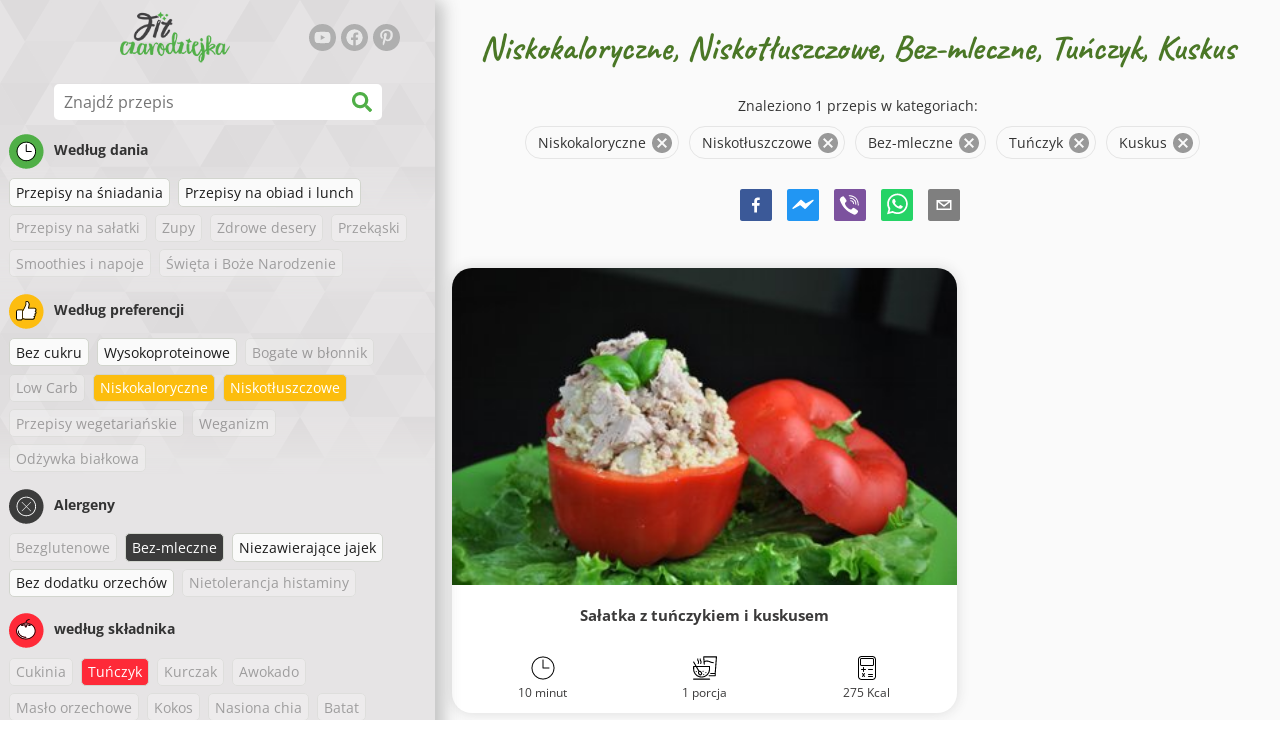

--- FILE ---
content_type: text/html; charset=utf-8
request_url: https://www.fitczarodziejka.pl/przepisy/niskokaloryczne:niskotluszczowe:bez-mleczne:tunczyk:kuskus
body_size: 36134
content:
<!doctype html><html lang="pl"><head><link href="/style.572735ed7f478a9ef161.css" rel="stylesheet" /><script defer="defer" src="/main.489f6c0ed7322fb8e033.js"></script><title data-rh>Niskokaloryczne, Niskotłuszczowe, Bez-mleczne, Tuńczyk, Kuskus | fitczarodziejka.pl</title><meta data-rh name="viewport" content="width=device-width, initial-scale=1, shrink-to-fit=no" /><meta data-rh name="theme-color" content="#50af47" /><meta data-rh name="mobile-web-app-capable" content="yes" /><meta data-rh name="apple-mobile-web-app-capable" content="yes" /><meta data-rh name="msapplication-starturl" content="/" /><meta data-rh name="msapplication-TileColor" content="#ffc40d" /><meta data-rh name="description" content="Wypróbuj najsmaczniejsze proste, szybkie i zdrowe fit przepisy. Znajdziesz tu także dania dietetyczne wspomagające odchudzanie. Znajdź swoje ulubione fit przepisy, odpowiednie dla zdrowego stylu życia." /><meta data-rh property="og:image" content="https://www.fitczarodziejka.pl/static/logo/pl.png" /><meta data-rh property="og:title" content="Niskokaloryczne, Niskotłuszczowe, Bez-mleczne, Tuńczyk, Kuskus" /><link data-rh rel="manifest" href="/manifest.json" /><link data-rh rel="apple-touch-icon" sizes="180x180" href="/apple-touch-icon.png" /><link data-rh rel="icon" type="image/png" sizes="32x32" href="/favicon-32x32.png" /><link data-rh rel="mask-icon" href="/safari-pinned-tab.svg" color="#50af47" /><link data-rh rel="alternate" type="application/rss+xml" title="fitczarodziejka.pl RSS" href="https://www.fitczarodziejka.pl/static/rss/pl.xml" /><link data-rh rel="canonical" href="https://www.fitczarodziejka.pl/przepisy/niskokaloryczne:niskotluszczowe:bez-mleczne:tunczyk:kuskus" /><script data-rh async src="https://pagead2.googlesyndication.com/pagead/js/adsbygoogle.js?client=ca-pub-2267866433528318" crossOrigin="anonymous"></script><script data-rh src="https://inserta.dognet.systems/js/inserta.js" type="text/javascript" async></script><script data-rh type="application/ld+json">{"@context":"http://schema.org/","@type":"ItemList","name":"Niskokaloryczne, Niskotłuszczowe, Bez-mleczne, Tuńczyk, Kuskus","itemListElement":[{"@type":"ListItem","position":1,"url":"https://www.fitczarodziejka.pl/przepis/salatka-z-tunczykiem-i-kuskusem"}]}</script></head><body><div id="root"><noscript>Aby uruchomić tę aplikację, należy włączyć JavaScrip.</noscript><div class="mainContainer"><div class="mainLeft"><div data-test="swipeable" class="mainLeftGradient"><div class="phoneFilterTopFlex hideOnBigScreen"><svg stroke="currentColor" fill="currentColor" stroke-width="0" viewBox="0 0 512 512" alt="close" data-test="acceptFilter__goBack" height="1em" width="1em" xmlns="http://www.w3.org/2000/svg" class="backIcon"><path d="M256 504C119 504 8 393 8 256S119 8 256 8s248 111 248 248-111 248-248 248zm28.9-143.6L209.4 288H392c13.3 0 24-10.7 24-24v-16c0-13.3-10.7-24-24-24H209.4l75.5-72.4c9.7-9.3 9.9-24.8.4-34.3l-11-10.9c-9.4-9.4-24.6-9.4-33.9 0L107.7 239c-9.4 9.4-9.4 24.6 0 33.9l132.7 132.7c9.4 9.4 24.6 9.4 33.9 0l11-10.9c9.5-9.5 9.3-25-.4-34.3z"></path></svg><div class="acceptFilter">Znalezione przepisy: <span data-test="numRecipesFound">1</span> <svg stroke="currentColor" fill="currentColor" stroke-width="0" viewBox="0 0 512 512" alt="OK" data-test="acceptFilter__accept" height="1em" width="1em" xmlns="http://www.w3.org/2000/svg"><path d="M504 256c0 136.967-111.033 248-248 248S8 392.967 8 256 119.033 8 256 8s248 111.033 248 248zM227.314 387.314l184-184c6.248-6.248 6.248-16.379 0-22.627l-22.627-22.627c-6.248-6.249-16.379-6.249-22.628 0L216 308.118l-70.059-70.059c-6.248-6.248-16.379-6.248-22.628 0l-22.627 22.627c-6.248 6.248-6.248 16.379 0 22.627l104 104c6.249 6.249 16.379 6.249 22.628.001z"></path></svg></div></div><header class="hideOnSmallScreen"><div class="headerFlexContainer"><div class="headerIcons"><svg stroke="currentColor" fill="currentColor" stroke-width="0" viewBox="0 0 24 24" aria-label="Filtruj" data-test="TopHeader__menuIcon" height="1em" width="1em" xmlns="http://www.w3.org/2000/svg" class="menuIcon hideOnBigScreen"><path fill="none" d="M0 0h24v24H0z"></path><path d="M10 18h4v-2h-4v2zM3 6v2h18V6H3zm3 7h12v-2H6v2z"></path></svg></div><div class="logoContainer"><a data-test="topLogoAnchor" href="/"><img src="https://www.fitczarodziejka.pl/static/logo/pl.png" alt="Fit czarodziejka" /></a></div><div class="headerRight"><div class="hideOnSmallScreen"><div class="followUs"><div class="followUsText">Obserwuj mnie</div><a href="https://www.youtube.com/channel/UC7dHb-SXYWjG13509wTitsw" target="_blank" rel="noopener noreferrer" title="youtube"><svg stroke="currentColor" fill="currentColor" stroke-width="0" viewBox="0 0 576 512" alt="youtube" height="1em" width="1em" xmlns="http://www.w3.org/2000/svg"><path d="M549.655 124.083c-6.281-23.65-24.787-42.276-48.284-48.597C458.781 64 288 64 288 64S117.22 64 74.629 75.486c-23.497 6.322-42.003 24.947-48.284 48.597-11.412 42.867-11.412 132.305-11.412 132.305s0 89.438 11.412 132.305c6.281 23.65 24.787 41.5 48.284 47.821C117.22 448 288 448 288 448s170.78 0 213.371-11.486c23.497-6.321 42.003-24.171 48.284-47.821 11.412-42.867 11.412-132.305 11.412-132.305s0-89.438-11.412-132.305zm-317.51 213.508V175.185l142.739 81.205-142.739 81.201z"></path></svg></a><a href="https://www.facebook.com/fitczarodziejka" target="_blank" rel="noopener noreferrer" title="facebook"><svg stroke="currentColor" fill="currentColor" stroke-width="0" viewBox="0 0 512 512" alt="facebook" height="1em" width="1em" xmlns="http://www.w3.org/2000/svg"><path d="M504 256C504 119 393 8 256 8S8 119 8 256c0 123.78 90.69 226.38 209.25 245V327.69h-63V256h63v-54.64c0-62.15 37-96.48 93.67-96.48 27.14 0 55.52 4.84 55.52 4.84v61h-31.28c-30.8 0-40.41 19.12-40.41 38.73V256h68.78l-11 71.69h-57.78V501C413.31 482.38 504 379.78 504 256z"></path></svg></a><a href="https://pl.pinterest.com/fitczarodziejka" target="_blank" rel="noopener noreferrer" title="pinterest"><svg stroke="currentColor" fill="currentColor" stroke-width="0" viewBox="0 0 384 512" alt="pinterest" height="1em" width="1em" xmlns="http://www.w3.org/2000/svg"><path d="M204 6.5C101.4 6.5 0 74.9 0 185.6 0 256 39.6 296 63.6 296c9.9 0 15.6-27.6 15.6-35.4 0-9.3-23.7-29.1-23.7-67.8 0-80.4 61.2-137.4 140.4-137.4 68.1 0 118.5 38.7 118.5 109.8 0 53.1-21.3 152.7-90.3 152.7-24.9 0-46.2-18-46.2-43.8 0-37.8 26.4-74.4 26.4-113.4 0-66.2-93.9-54.2-93.9 25.8 0 16.8 2.1 35.4 9.6 50.7-13.8 59.4-42 147.9-42 209.1 0 18.9 2.7 37.5 4.5 56.4 3.4 3.8 1.7 3.4 6.9 1.5 50.4-69 48.6-82.5 71.4-172.8 12.3 23.4 44.1 36 69.3 36 106.2 0 153.9-103.5 153.9-196.8C384 71.3 298.2 6.5 204 6.5z"></path></svg></a></div></div></div></div></header><div class="SearchBar"><div class="SearchBar__inputWithIcon"><input type="text" value placeholder="Znajdź przepis" aria-label="Znajdź przepis" data-test="SearchBar__input" /><svg stroke="currentColor" fill="currentColor" stroke-width="0" viewBox="0 0 512 512" height="1em" width="1em" xmlns="http://www.w3.org/2000/svg"><path d="M505 442.7L405.3 343c-4.5-4.5-10.6-7-17-7H372c27.6-35.3 44-79.7 44-128C416 93.1 322.9 0 208 0S0 93.1 0 208s93.1 208 208 208c48.3 0 92.7-16.4 128-44v16.3c0 6.4 2.5 12.5 7 17l99.7 99.7c9.4 9.4 24.6 9.4 33.9 0l28.3-28.3c9.4-9.4 9.4-24.6.1-34zM208 336c-70.7 0-128-57.2-128-128 0-70.7 57.2-128 128-128 70.7 0 128 57.2 128 128 0 70.7-57.2 128-128 128z"></path></svg></div></div><div data-test="tagFilter" class="tagFilter"><div data-test="tagFilterGroup__0" class="tagFilterGroup parentTagColor14"><div class="parentTag"><svg viewBox="0 0 41.3 40.9"><circle cx="20.4" cy="20.4" r="20.4" fill="#50af47"></circle><circle cx="20.4" cy="20.4" r="10.6" fill="#fff"></circle><path d="M20.4 31.9c-6.3 0-11.5-5.2-11.5-11.5S14.1 8.9 20.4 8.9s11.5 5.2 11.5 11.5-5.1 11.5-11.5 11.5zm0-22c-5.8 0-10.5 4.7-10.5 10.5s4.7 10.5 10.5 10.5 10.5-4.7 10.5-10.5S26.2 9.9 20.4 9.9z"></path><path d="M26.4 20.9h-6c-.3 0-.5-.2-.5-.5v-8c0-.3.2-.5.5-.5s.5.2.5.5v7.5h5.5c.3 0 .5.2.5.5s-.2.5-.5.5z"></path></svg>Według dania</div><a href="/przepisy/niskokaloryczne:niskotluszczowe:przepisy-na-sniadania:bez-mleczne:tunczyk:kuskus" class="tag">Przepisy na śniadania</a><a href="/przepisy/niskokaloryczne:niskotluszczowe:przepisy-na-obiad-i-lunch:bez-mleczne:tunczyk:kuskus" class="tag">Przepisy na obiad i lunch</a><span class="tag tag--disabled">Przepisy na sałatki</span><span class="tag tag--disabled">Zupy</span><span class="tag tag--disabled">Zdrowe desery</span><span class="tag tag--disabled">Przekąski</span><span class="tag tag--disabled">Smoothies i napoje</span><span class="tag tag--disabled">Święta i Boże Narodzenie</span></div><div data-test="tagFilterGroup__1" class="tagFilterGroup parentTagColor1"><div class="parentTag"><svg version="1.1" x="0" y="0" viewBox="0 0 41.3 40.9" xmlSpace="preserve"><style>.st1{fill:#fff}</style><circle cx="20.4" cy="20.4" r="20.4" fill="#fdbd10"></circle><path d="M30.8 20.6c-.2-.1-.3-.2-.3-.4s.1-.4.2-.4c.5-.3.8-.8.7-1.4-.1-.8-.8-1.4-1.6-1.4h-6.9c-.2 0-.3-.1-.4-.2-.1-.1-.1-.3-.1-.5 0 0 1-2.6 1-4.3 0-1.6-1.5-3-2-3-.4 0-.8.2-1 .3V12.7l-3 6.5c0 .1-.1.2-.2.2l-.7.4v8.5c.6.4 1.8.7 2.5.7h9.2c.6 0 1.2-.4 1.3-1 .1-.5 0-.9-.4-1.2-.1-.1-.2-.3-.1-.5s.2-.3.4-.3c.6-.1 1.1-.6 1.1-1.2 0-.3-.1-.7-.4-.9-.1-.1-.2-.3-.1-.5s.2-.3.4-.3c.6-.1 1.1-.6 1.1-1.2s-.3-1.1-.7-1.3zM15.4 19h-4.5c-.8 0-1.5.7-1.5 1.5v8c0 .8.7 1.5 1.5 1.5h3c.8 0 1.5-.7 1.5-1.5V19z" class="st1"></path><path d="M32.4 18.2c-.1-1.2-1.2-2.2-2.6-2.2h-6.2c.3-.9.8-2.6.8-4 0-2.2-1.9-4-3-4-1 0-1.8.6-1.8.6-.1.1-.2.2-.2.4v3.4l-2.9 6.3-.1.1v-.2c0-.3-.2-.5-.5-.5h-5c-1.4 0-2.5 1.1-2.5 2.5v8c0 1.4 1.1 2.5 2.5 2.5h3c1.1 0 2-.7 2.4-1.7.8.4 2 .7 2.7.7h9.2c1.1 0 2.1-.7 2.3-1.8.1-.5 0-1.1-.2-1.5.7-.4 1.2-1.1 1.2-2 0-.4-.1-.7-.2-1 .7-.4 1.2-1.1 1.2-2 0-.6-.2-1.2-.7-1.6.5-.6.7-1.2.6-2zM30.3 23c-.2 0-.4.2-.4.3-.1.2 0 .4.1.5.3.2.4.6.4.9 0 .6-.5 1.2-1.1 1.2-.2 0-.4.2-.4.3-.1.2 0 .4.1.5.3.3.5.7.4 1.2-.1.6-.7 1-1.3 1h-9.2c-.7 0-1.9-.3-2.5-.7v.2c0 .3-.2.5-.5.5s-.5-.2-.5-.5c0 .8-.7 1.5-1.5 1.5h-3c-.8 0-1.5-.7-1.5-1.5v-8c0-.8.7-1.5 1.5-1.5h4.5v.5c0-.3.2-.5.5-.5s.5.2.5.5v.3l.7-.4c.1-.1.2-.1.2-.2l3-6.5V9.2c.2-.1.6-.3 1-.3.6 0 2 1.4 2 3 0 1.8-1 4.3-1 4.3-.1.2 0 .3.1.5.1.1.2.2.4.2h6.9c.8 0 1.5.6 1.6 1.4.1.6-.2 1.1-.7 1.4-.2.1-.2.3-.2.4 0 .2.1.3.3.4.4.2.7.6.7 1.1.1.8-.4 1.3-1.1 1.4z"></path><path d="M16.1 19.9c-.2.1-.3.1-.5 0-.1-.1-.2-.3-.2-.4v9c0-.2.1-.4.3-.5.2-.1.4 0 .5.1l.1.1v-8.5l-.2.2z"></path><path d="M15.7 28.1c-.2.1-.3.3-.3.5 0 .3.2.5.5.5s.5-.2.5-.5v-.2c-.1 0-.1-.1-.1-.1-.2-.3-.4-.3-.6-.2zM16.1 19.9l.3-.1v-.3c0-.3-.2-.5-.5-.5s-.5.2-.5.5c0 .2.1.3.2.4.2.1.3.1.5 0z"></path></svg>Według preferencji</div><a href="/przepisy/bez-cukru:niskokaloryczne:niskotluszczowe:bez-mleczne:tunczyk:kuskus" class="tag">Bez cukru</a><a href="/przepisy/wysokoproteinowe:niskokaloryczne:niskotluszczowe:bez-mleczne:tunczyk:kuskus" class="tag">Wysokoproteinowe</a><span class="tag tag--disabled">Bogate w błonnik</span><span class="tag tag--disabled">Low Carb</span><a rel="nofollow" href="/przepisy/niskotluszczowe:bez-mleczne:tunczyk:kuskus" class="tag tag--checked">Niskokaloryczne</a><a rel="nofollow" href="/przepisy/niskokaloryczne:bez-mleczne:tunczyk:kuskus" class="tag tag--checked">Niskotłuszczowe</a><span class="tag tag--disabled">Przepisy wegetariańskie</span><span class="tag tag--disabled">Weganizm</span><span class="tag tag--disabled">Odżywka białkowa</span></div><div data-test="tagFilterGroup__2" class="tagFilterGroup parentTagColor29"><div class="parentTag"><svg version="1.1" x="0" y="0" viewBox="0 0 41.3 40.9" xmlSpace="preserve"><style>.st1{fill:#fff}</style><circle cx="20.4" cy="20.4" r="20.4" fill="#3c3c3c"></circle><path d="M20.4 31.9c-6.3 0-11.5-5.2-11.5-11.5S14.1 8.9 20.4 8.9s11.5 5.2 11.5 11.5-5.1 11.5-11.5 11.5zm0-22c-5.8 0-10.5 4.7-10.5 10.5s4.7 10.5 10.5 10.5 10.5-4.7 10.5-10.5S26.2 9.9 20.4 9.9z" class="st1"></path><g><path d="M25.7 26c-.1 0-.2 0-.2-.1L15.1 15.5c-.1-.1-.1-.3 0-.4.1-.1.3-.1.4 0l10.4 10.4c.1.1.1.3 0 .4 0 .1-.1.1-.2.1z" class="st1"></path><path d="M15.3 26c-.1 0-.2 0-.2-.1-.1-.1-.1-.3 0-.4l10.4-10.4c.1-.1.3-.1.4 0s.1.3 0 .4L15.5 25.9c-.1.1-.1.1-.2.1z" class="st1"></path></g></svg>Alergeny</div><span class="tag tag--disabled">Bezglutenowe</span><a rel="nofollow" href="/przepisy/niskokaloryczne:niskotluszczowe:tunczyk:kuskus" class="tag tag--checked">Bez-mleczne</a><a href="/przepisy/niskokaloryczne:niskotluszczowe:bez-mleczne:niezawierajace-jajek:tunczyk:kuskus" class="tag">Niezawierające jajek</a><a href="/przepisy/niskokaloryczne:niskotluszczowe:bez-mleczne:bez-dodatku-orzechow:tunczyk:kuskus" class="tag">Bez dodatku orzechów</a><span class="tag tag--disabled">Nietolerancja histaminy</span></div><div data-test="tagFilterGroup__3" class="tagFilterGroup parentTagColor8"><div class="parentTag"><svg version="1.1" x="0" y="0" viewBox="0 0 41.3 40.9" xmlSpace="preserve"><style>.st1{fill:#fff}</style><circle cx="20.4" cy="20.4" r="20.4" fill="#ff2a38"></circle><path d="M25.3 14.9c-.4.4-1 .2-2.1-.2-.6-.2-1.2-.5-1.8-.6-.1 1-.3 2.9-1.5 2.9-1.1 0-1.4-1.9-1.5-2.9-.6.1-1.2.4-1.8.6-1 .4-1.7.6-2.1.2-.1-.1-.3-.4-.1-.9.1-.2.2-.4.4-.6-2.3 1-5.4 3.8-5.4 7.6 0 4.8 4.9 9 10.5 9s10.5-4.2 10.5-9c0-3.8-2.8-6.7-5.4-7.7.1.2.2.4.3.5.3.6.1 1 0 1.1zM19.9 29c-5.1 0-9.5-3.7-9.5-8 0-.3.2-.5.5-.5s.5.2.5.5c0 3.7 4 7 8.5 7 .3 0 .5.2.5.5s-.2.5-.5.5z" class="st1"></path><path d="M23.1 12.9c-.7-.5-1.8-.8-3.1-.8-2.1 0-3.6 1.2-4.2 1.9.2-.1.4-.1.6-.2.9-.3 1.8-.7 2.6-.7.3 0 .5.2.5.5 0 1.2.3 2.4.5 2.5.2-.1.5-1.3.5-2.5 0-.3.2-.5.5-.5.8 0 1.8.4 2.6.7.2.1.5.2.7.3-.2-.3-.5-.6-1-1l-.2-.2z" class="st1"></path><path d="M23.7 12.1c.6.4 1.1.9 1.4 1.3 2.6.9 5.4 3.9 5.4 7.7 0 4.8-4.9 9-10.5 9S9.4 25.8 9.4 21c0-3.8 3.1-6.6 5.4-7.6.3-.5.9-1 1.6-1.4-2.7 0-8 3.8-8 9 0 5.4 5.3 10 11.5 10s11.5-4.6 11.5-10c0-5.1-4.5-8.8-7.7-8.9z"></path><path d="M23.3 13c-.1 0-.1-.1-.2-.1 0 0 .1.1.2.1zM19.9 28c-4.5 0-8.5-3.3-8.5-7 0-.3-.2-.5-.5-.5s-.5.2-.5.5c0 4.3 4.4 8 9.5 8 .3 0 .5-.2.5-.5s-.2-.5-.5-.5z"></path><path d="M16.9 12.5c0 .3-.2.5-.5.5-.4 0-1 .1-1.6.4-.2.2-.3.4-.4.6-.2.5 0 .7.1.9.4.4 1 .2 2.1-.2.6-.2 1.2-.5 1.8-.6.1 1 .3 2.9 1.5 2.9 1.1 0 1.4-1.9 1.5-2.9.6.1 1.2.4 1.8.6 1 .4 1.7.6 2.1.2.1-.1.3-.4.1-1-.1-.2-.2-.3-.3-.5-.6-.2-1.1-.3-1.6-.3h-.2c.5.3.8.7 1 1-.2-.1-.5-.2-.7-.3-.9-.3-1.8-.7-2.6-.7-.3 0-.5.2-.5.5 0 1.2-.3 2.4-.5 2.5-.2-.1-.5-1.3-.5-2.5 0-.3-.2-.5-.5-.5-.8 0-1.8.4-2.6.7-.2.1-.4.1-.6.2.6-.7 2.2-1.9 4.2-1.9-.3 0-.5-.2-.5-.5v-.5c-1.2.1-2.2.5-3 1 .2-.1.4.2.4.4z"></path><path d="M19.9 12c1.4 0 2.4.4 3.1.8-.1-.1-.1-.2-.1-.3 0-.3.2-.5.5-.5h.2c-.8-.5-1.9-.9-3.2-1v.5c0 .3-.2.5-.5.5z"></path><path d="M22.9 12.5c0 .1.1.2.1.3.1 0 .1.1.2.1h.2c.5 0 1.1.1 1.6.3-.3-.4-.8-.9-1.4-1.3h-.2c-.2.1-.5.4-.5.6zM14.8 13.4c.6-.3 1.2-.4 1.6-.4.3 0 .5-.2.5-.5s-.2-.5-.5-.5c-.7.5-1.2 1-1.6 1.4zM20.5 11.1c.2-1.8 1.9-3 3.5-3 .3 0 .5-.2.5-.5s-.3-.6-.6-.6c-2 0-4.2 1.6-4.5 4h.5c.2 0 .4.1.6.1z"></path><path d="M19.9 12c.3 0 .5-.2.5-.5V11h-1v.5c0 .3.3.5.5.5z"></path></svg>według składnika</div><span class="tag tag--disabled">Cukinia</span><a rel="nofollow" href="/przepisy/niskokaloryczne:niskotluszczowe:bez-mleczne:kuskus" class="tag tag--checked">Tuńczyk</a><span class="tag tag--disabled">Kurczak</span><span class="tag tag--disabled">Awokado</span><span class="tag tag--disabled">Masło orzechowe</span><span class="tag tag--disabled">Kokos</span><span class="tag tag--disabled">Nasiona chia</span><span class="tag tag--disabled">Batat</span><span class="tag tag--disabled">Wołowina</span><span class="tag tag--disabled">Owies</span><span class="tag tag--disabled">Dynia</span><a rel="nofollow" href="/przepisy/niskokaloryczne:niskotluszczowe:bez-mleczne:tunczyk" class="tag tag--checked">Kuskus</a><span class="tag tag--disabled">Ryż</span><span class="tag tag--disabled">Tofu</span><span class="tag tag--disabled">Komosa ryżowa</span><span class="tag tag--disabled">Łosoś</span><span class="tag tag--disabled">Jajko</span><a href="/przepisy/niskokaloryczne:niskotluszczowe:bez-mleczne:tunczyk:kuskus:warzywa" class="tag">Warzywa</a></div></div></div></div><div class="mainRight"><header class="hideOnBigScreen"><div class="headerFlexContainer"><div class="headerIcons"><svg stroke="currentColor" fill="currentColor" stroke-width="0" viewBox="0 0 24 24" aria-label="Filtruj" data-test="TopHeader__menuIcon" height="1em" width="1em" xmlns="http://www.w3.org/2000/svg" class="menuIcon hideOnBigScreen"><path fill="none" d="M0 0h24v24H0z"></path><path d="M10 18h4v-2h-4v2zM3 6v2h18V6H3zm3 7h12v-2H6v2z"></path></svg></div><div class="logoContainer"><a data-test="topLogoAnchor" href="/"><img src="https://www.fitczarodziejka.pl/static/logo/pl.png" alt="Fit czarodziejka" /></a></div><div class="headerRight"><div class="hideOnSmallScreen"><div class="followUs"><div class="followUsText">Obserwuj mnie</div><a href="https://www.youtube.com/channel/UC7dHb-SXYWjG13509wTitsw" target="_blank" rel="noopener noreferrer" title="youtube"><svg stroke="currentColor" fill="currentColor" stroke-width="0" viewBox="0 0 576 512" alt="youtube" height="1em" width="1em" xmlns="http://www.w3.org/2000/svg"><path d="M549.655 124.083c-6.281-23.65-24.787-42.276-48.284-48.597C458.781 64 288 64 288 64S117.22 64 74.629 75.486c-23.497 6.322-42.003 24.947-48.284 48.597-11.412 42.867-11.412 132.305-11.412 132.305s0 89.438 11.412 132.305c6.281 23.65 24.787 41.5 48.284 47.821C117.22 448 288 448 288 448s170.78 0 213.371-11.486c23.497-6.321 42.003-24.171 48.284-47.821 11.412-42.867 11.412-132.305 11.412-132.305s0-89.438-11.412-132.305zm-317.51 213.508V175.185l142.739 81.205-142.739 81.201z"></path></svg></a><a href="https://www.facebook.com/fitczarodziejka" target="_blank" rel="noopener noreferrer" title="facebook"><svg stroke="currentColor" fill="currentColor" stroke-width="0" viewBox="0 0 512 512" alt="facebook" height="1em" width="1em" xmlns="http://www.w3.org/2000/svg"><path d="M504 256C504 119 393 8 256 8S8 119 8 256c0 123.78 90.69 226.38 209.25 245V327.69h-63V256h63v-54.64c0-62.15 37-96.48 93.67-96.48 27.14 0 55.52 4.84 55.52 4.84v61h-31.28c-30.8 0-40.41 19.12-40.41 38.73V256h68.78l-11 71.69h-57.78V501C413.31 482.38 504 379.78 504 256z"></path></svg></a><a href="https://pl.pinterest.com/fitczarodziejka" target="_blank" rel="noopener noreferrer" title="pinterest"><svg stroke="currentColor" fill="currentColor" stroke-width="0" viewBox="0 0 384 512" alt="pinterest" height="1em" width="1em" xmlns="http://www.w3.org/2000/svg"><path d="M204 6.5C101.4 6.5 0 74.9 0 185.6 0 256 39.6 296 63.6 296c9.9 0 15.6-27.6 15.6-35.4 0-9.3-23.7-29.1-23.7-67.8 0-80.4 61.2-137.4 140.4-137.4 68.1 0 118.5 38.7 118.5 109.8 0 53.1-21.3 152.7-90.3 152.7-24.9 0-46.2-18-46.2-43.8 0-37.8 26.4-74.4 26.4-113.4 0-66.2-93.9-54.2-93.9 25.8 0 16.8 2.1 35.4 9.6 50.7-13.8 59.4-42 147.9-42 209.1 0 18.9 2.7 37.5 4.5 56.4 3.4 3.8 1.7 3.4 6.9 1.5 50.4-69 48.6-82.5 71.4-172.8 12.3 23.4 44.1 36 69.3 36 106.2 0 153.9-103.5 153.9-196.8C384 71.3 298.2 6.5 204 6.5z"></path></svg></a></div></div></div></div></header><div class="paddingForTheFooter"><h1 class="mainTitle">Niskokaloryczne, Niskotłuszczowe, Bez-mleczne, Tuńczyk, Kuskus</h1><div class="ResetFilter "><div data-test="resetFilter__text" class="resetFilter__text">Znaleziono 1 przepis w kategoriach:<div><div data-test="chip" class="chip"><div class="chip__content">Niskokaloryczne</div><button type="button" data-test="chip__close" class="chip__close"><svg focusable="false" viewBox="0 0 24 24" aria-hidden="true"><path d="M12 2C6.47 2 2 6.47 2 12s4.47 10 10 10 10-4.47 10-10S17.53 2 12 2zm5 13.59L15.59 17 12 13.41 8.41 17 7 15.59 10.59 12 7 8.41 8.41 7 12 10.59 15.59 7 17 8.41 13.41 12 17 15.59z"></path></svg></button></div><div data-test="chip" class="chip"><div class="chip__content">Niskotłuszczowe</div><button type="button" data-test="chip__close" class="chip__close"><svg focusable="false" viewBox="0 0 24 24" aria-hidden="true"><path d="M12 2C6.47 2 2 6.47 2 12s4.47 10 10 10 10-4.47 10-10S17.53 2 12 2zm5 13.59L15.59 17 12 13.41 8.41 17 7 15.59 10.59 12 7 8.41 8.41 7 12 10.59 15.59 7 17 8.41 13.41 12 17 15.59z"></path></svg></button></div><div data-test="chip" class="chip"><div class="chip__content">Bez-mleczne</div><button type="button" data-test="chip__close" class="chip__close"><svg focusable="false" viewBox="0 0 24 24" aria-hidden="true"><path d="M12 2C6.47 2 2 6.47 2 12s4.47 10 10 10 10-4.47 10-10S17.53 2 12 2zm5 13.59L15.59 17 12 13.41 8.41 17 7 15.59 10.59 12 7 8.41 8.41 7 12 10.59 15.59 7 17 8.41 13.41 12 17 15.59z"></path></svg></button></div><div data-test="chip" class="chip"><div class="chip__content">Tuńczyk</div><button type="button" data-test="chip__close" class="chip__close"><svg focusable="false" viewBox="0 0 24 24" aria-hidden="true"><path d="M12 2C6.47 2 2 6.47 2 12s4.47 10 10 10 10-4.47 10-10S17.53 2 12 2zm5 13.59L15.59 17 12 13.41 8.41 17 7 15.59 10.59 12 7 8.41 8.41 7 12 10.59 15.59 7 17 8.41 13.41 12 17 15.59z"></path></svg></button></div><div data-test="chip" class="chip"><div class="chip__content">Kuskus</div><button type="button" data-test="chip__close" class="chip__close"><svg focusable="false" viewBox="0 0 24 24" aria-hidden="true"><path d="M12 2C6.47 2 2 6.47 2 12s4.47 10 10 10 10-4.47 10-10S17.53 2 12 2zm5 13.59L15.59 17 12 13.41 8.41 17 7 15.59 10.59 12 7 8.41 8.41 7 12 10.59 15.59 7 17 8.41 13.41 12 17 15.59z"></path></svg></button></div></div></div></div><div class="SocialShare SocialShare--noText socialshare socialShare social-share social-share-buttons"><div class="SocialShare__icons"><button title="Facebook" aria-label="facebook" style="background-color: transparent; border: none; padding: 0px; font: inherit; color: inherit; cursor: pointer;" class="react-share__ShareButton"><svg viewBox="0 0 64 64" width="32" height="32"><rect width="64" height="64" rx="5" ry="5" fill="#3b5998"></rect><path d="M34.1,47V33.3h4.6l0.7-5.3h-5.3v-3.4c0-1.5,0.4-2.6,2.6-2.6l2.8,0v-4.8c-0.5-0.1-2.2-0.2-4.1-0.2 c-4.1,0-6.9,2.5-6.9,7V28H24v5.3h4.6V47H34.1z" fill="white"></path></svg></button><button title="Messenger" aria-label="facebookmessenger" style="background-color: transparent; border: none; padding: 0px; font: inherit; color: inherit; cursor: pointer;" class="react-share__ShareButton"><svg viewBox="0 0 64 64" width="32" height="32"><rect width="64" height="64" rx="5" ry="5" fill="#2196F3"></rect><path d="M 53.066406 21.871094 C 52.667969 21.339844 51.941406 21.179688 51.359375 21.496094 L 37.492188 29.058594 L 28.867188 21.660156 C 28.339844 21.207031 27.550781 21.238281 27.054688 21.730469 L 11.058594 37.726562 C 10.539062 38.25 10.542969 39.09375 11.0625 39.613281 C 11.480469 40.027344 12.121094 40.121094 12.640625 39.839844 L 26.503906 32.28125 L 35.136719 39.679688 C 35.667969 40.132812 36.457031 40.101562 36.949219 39.609375 L 52.949219 23.613281 C 53.414062 23.140625 53.464844 22.398438 53.066406 21.871094 Z M 53.066406 21.871094" fill="white"></path></svg></button><button aria-label="viber" style="background-color: transparent; border: none; padding: 0px; font: inherit; color: inherit; cursor: pointer;" class="react-share__ShareButton"><svg viewBox="0 0 64 64" width="32" height="32"><rect width="64" height="64" rx="5" ry="5" fill="#7C529E"></rect><path d="m31.0,12.3c9.0,0.2 16.4,6.2 18.0,15.2c0.2,1.5 0.3,3.0 0.4,4.6a1.0,1.0 0 0 1 -0.8,1.2l-0.1,0a1.1,1.1 0 0 1 -1.0,-1.2l0,0c-0.0,-1.2 -0.1,-2.5 -0.3,-3.8a16.1,16.1 0 0 0 -13.0,-13.5c-1.0,-0.1 -2.0,-0.2 -3.0,-0.3c-0.6,-0.0 -1.4,-0.1 -1.6,-0.8a1.1,1.1 0 0 1 0.9,-1.2l0.6,0l0.0,-0.0zm10.6,39.2a19.9,19.9 0 0 1 -2.1,-0.6c-6.9,-2.9 -13.2,-6.6 -18.3,-12.2a47.5,47.5 0 0 1 -7.0,-10.7c-0.8,-1.8 -1.6,-3.7 -2.4,-5.6c-0.6,-1.7 0.3,-3.4 1.4,-4.7a11.3,11.3 0 0 1 3.7,-2.8a2.4,2.4 0 0 1 3.0,0.7a39.0,39.0 0 0 1 4.7,6.5a3.1,3.1 0 0 1 -0.8,4.2c-0.3,0.2 -0.6,0.5 -1.0,0.8a3.3,3.3 0 0 0 -0.7,0.7a2.1,2.1 0 0 0 -0.1,1.9c1.7,4.9 4.7,8.7 9.7,10.8a5.0,5.0 0 0 0 2.5,0.6c1.5,-0.1 2.0,-1.8 3.1,-2.7a2.9,2.9 0 0 1 3.5,-0.1c1.1,0.7 2.2,1.4 3.3,2.2a37.8,37.8 0 0 1 3.1,2.4a2.4,2.4 0 0 1 0.7,3.0a10.4,10.4 0 0 1 -4.4,4.8a10.8,10.8 0 0 1 -1.9,0.6c-0.7,-0.2 0.6,-0.2 0,0l0.0,0l0,-0.0zm3.1,-21.4a4.2,4.2 0 0 1 -0.0,0.6a1.0,1.0 0 0 1 -1.9,0.1a2.7,2.7 0 0 1 -0.1,-0.8a10.9,10.9 0 0 0 -1.4,-5.5a10.2,10.2 0 0 0 -4.2,-4.0a12.3,12.3 0 0 0 -3.4,-1.0c-0.5,-0.0 -1.0,-0.1 -1.5,-0.2a0.9,0.9 0 0 1 -0.9,-1.0l0,-0.1a0.9,0.9 0 0 1 0.9,-0.9l0.1,0a14.1,14.1 0 0 1 5.9,1.5a11.9,11.9 0 0 1 6.5,9.3c0,0.1 0.0,0.3 0.0,0.5c0,0.4 0.0,0.9 0.0,1.5l0,0l0.0,0.0zm-5.6,-0.2a1.1,1.1 0 0 1 -1.2,-0.9l0,-0.1a11.3,11.3 0 0 0 -0.2,-1.4a4.0,4.0 0 0 0 -1.5,-2.3a3.9,3.9 0 0 0 -1.2,-0.5c-0.5,-0.1 -1.1,-0.1 -1.6,-0.2a1.0,1.0 0 0 1 -0.8,-1.1l0,0l0,0a1.0,1.0 0 0 1 1.1,-0.8c3.4,0.2 6.0,2.0 6.3,6.2a2.8,2.8 0 0 1 0,0.8a0.8,0.8 0 0 1 -0.8,0.7l0,0l0.0,-0.0z" fill="white"></path></svg></button><button aria-label="whatsapp" style="background-color: transparent; border: none; padding: 0px; font: inherit; color: inherit; cursor: pointer;" class="react-share__ShareButton"><svg viewBox="0 0 64 64" width="32" height="32"><rect width="64" height="64" rx="5" ry="5" fill="#25D366"></rect><path d="m42.32286,33.93287c-0.5178,-0.2589 -3.04726,-1.49644 -3.52105,-1.66732c-0.4712,-0.17346 -0.81554,-0.2589 -1.15987,0.2589c-0.34175,0.51004 -1.33075,1.66474 -1.63108,2.00648c-0.30032,0.33658 -0.60064,0.36247 -1.11327,0.12945c-0.5178,-0.2589 -2.17994,-0.80259 -4.14759,-2.56312c-1.53269,-1.37217 -2.56312,-3.05503 -2.86603,-3.57283c-0.30033,-0.5178 -0.03366,-0.80259 0.22524,-1.06149c0.23301,-0.23301 0.5178,-0.59547 0.7767,-0.90616c0.25372,-0.31068 0.33657,-0.5178 0.51262,-0.85437c0.17088,-0.36246 0.08544,-0.64725 -0.04402,-0.90615c-0.12945,-0.2589 -1.15987,-2.79613 -1.58964,-3.80584c-0.41424,-1.00971 -0.84142,-0.88027 -1.15987,-0.88027c-0.29773,-0.02588 -0.64208,-0.02588 -0.98382,-0.02588c-0.34693,0 -0.90616,0.12945 -1.37736,0.62136c-0.4712,0.5178 -1.80194,1.76053 -1.80194,4.27186c0,2.51134 1.84596,4.945 2.10227,5.30747c0.2589,0.33657 3.63497,5.51458 8.80262,7.74113c1.23237,0.5178 2.1903,0.82848 2.94111,1.08738c1.23237,0.38836 2.35599,0.33657 3.24402,0.20712c0.99159,-0.15534 3.04985,-1.24272 3.47963,-2.45956c0.44013,-1.21683 0.44013,-2.22654 0.31068,-2.45955c-0.12945,-0.23301 -0.46601,-0.36247 -0.98382,-0.59548m-9.40068,12.84407l-0.02589,0c-3.05503,0 -6.08417,-0.82849 -8.72495,-2.38189l-0.62136,-0.37023l-6.47252,1.68286l1.73463,-6.29129l-0.41424,-0.64725c-1.70875,-2.71846 -2.6149,-5.85116 -2.6149,-9.07706c0,-9.39809 7.68934,-17.06155 17.15993,-17.06155c4.58253,0 8.88029,1.78642 12.11655,5.02268c3.23625,3.21036 5.02267,7.50812 5.02267,12.06476c-0.0078,9.3981 -7.69712,17.06155 -17.14699,17.06155m14.58906,-31.58846c-3.93529,-3.80584 -9.1133,-5.95471 -14.62789,-5.95471c-11.36055,0 -20.60848,9.2065 -20.61625,20.52564c0,3.61684 0.94757,7.14565 2.75211,10.26282l-2.92557,10.63564l10.93337,-2.85309c3.0136,1.63108 6.4052,2.4958 9.85634,2.49839l0.01037,0c11.36574,0 20.61884,-9.2091 20.62403,-20.53082c0,-5.48093 -2.14111,-10.64081 -6.03239,-14.51915" fill="white"></path></svg></button><button title="Email" aria-label="email" style="background-color: transparent; border: none; padding: 0px; font: inherit; color: inherit; cursor: pointer;" class="react-share__ShareButton"><svg viewBox="0 0 64 64" width="32" height="32"><rect width="64" height="64" rx="5" ry="5" fill="#7f7f7f"></rect><path d="M17,22v20h30V22H17z M41.1,25L32,32.1L22.9,25H41.1z M20,39V26.6l12,9.3l12-9.3V39H20z" fill="white"></path></svg></button></div></div><div data-test="recipeFeed" class="recipeFeed"><a href="/przepis/salatka-z-tunczykiem-i-kuskusem" class="recipeFeedItem"><div><div class="recipeFeedItem__imageContainer"><img src="https://www.fitczarodziejka.pl/static/r/71/dklW8_thumb.jpg" alt="Sałatka z tuńczykiem i kuskusem" /></div><div class="recipeFeedItem__name">Sałatka z tuńczykiem i kuskusem</div></div><div class="recipeFeedItem__iconsContainer"><div><img src="/Clock3.a0599c92a12b1ff76408.svg" alt="Czas przygotowania" />10 minut</div><div><img src="/Meal.03fcfa74575066128795.svg" alt="Porcje" />1 porcja</div><div><img src="/Calculator.addd6e313d0466a7410c.svg" alt="Kalorie" />275 Kcal</div></div></a></div><div> </div><div class="ResetFilter ResetFilter--endOfList"><div data-test="resetFilter__text" class="resetFilter__text"><div class="hideOnSmallScreen">Koniec listy. Aby zobaczyć więcej przepisów, zaktualizuj filtr po lewej stronie ekranu.</div><div class="hideOnBigScreen">Koniec listy. Aby zobaczyć więcej przepisów, zaktualizuj swoje kryteria, wybierając ikonę filtra w lewym górnym rogu ekranu.<svg stroke="currentColor" fill="currentColor" stroke-width="0" viewBox="0 0 24 24" style="font-size: 1.5em; position: relative; top: 7px;" height="1em" width="1em" xmlns="http://www.w3.org/2000/svg"><path fill="none" d="M0 0h24v24H0z"></path><path d="M10 18h4v-2h-4v2zM3 6v2h18V6H3zm3 7h12v-2H6v2z"></path></svg></div></div><button type="button" class="button--yellow">Pokaż wszystkie przepisy</button></div></div><footer class><div class="footerLogo"><a href="/"><img src="https://www.fitczarodziejka.pl/static/logo/pl.png" alt="Fit czarodziejka" /></a></div><div class="followUs"><div class="followUsText">Obserwuj mnie</div><a href="https://www.youtube.com/channel/UC7dHb-SXYWjG13509wTitsw" target="_blank" rel="noopener noreferrer" title="youtube"><svg stroke="currentColor" fill="currentColor" stroke-width="0" viewBox="0 0 576 512" alt="youtube" height="1em" width="1em" xmlns="http://www.w3.org/2000/svg"><path d="M549.655 124.083c-6.281-23.65-24.787-42.276-48.284-48.597C458.781 64 288 64 288 64S117.22 64 74.629 75.486c-23.497 6.322-42.003 24.947-48.284 48.597-11.412 42.867-11.412 132.305-11.412 132.305s0 89.438 11.412 132.305c6.281 23.65 24.787 41.5 48.284 47.821C117.22 448 288 448 288 448s170.78 0 213.371-11.486c23.497-6.321 42.003-24.171 48.284-47.821 11.412-42.867 11.412-132.305 11.412-132.305s0-89.438-11.412-132.305zm-317.51 213.508V175.185l142.739 81.205-142.739 81.201z"></path></svg></a><a href="https://www.facebook.com/fitczarodziejka" target="_blank" rel="noopener noreferrer" title="facebook"><svg stroke="currentColor" fill="currentColor" stroke-width="0" viewBox="0 0 512 512" alt="facebook" height="1em" width="1em" xmlns="http://www.w3.org/2000/svg"><path d="M504 256C504 119 393 8 256 8S8 119 8 256c0 123.78 90.69 226.38 209.25 245V327.69h-63V256h63v-54.64c0-62.15 37-96.48 93.67-96.48 27.14 0 55.52 4.84 55.52 4.84v61h-31.28c-30.8 0-40.41 19.12-40.41 38.73V256h68.78l-11 71.69h-57.78V501C413.31 482.38 504 379.78 504 256z"></path></svg></a><a href="https://pl.pinterest.com/fitczarodziejka" target="_blank" rel="noopener noreferrer" title="pinterest"><svg stroke="currentColor" fill="currentColor" stroke-width="0" viewBox="0 0 384 512" alt="pinterest" height="1em" width="1em" xmlns="http://www.w3.org/2000/svg"><path d="M204 6.5C101.4 6.5 0 74.9 0 185.6 0 256 39.6 296 63.6 296c9.9 0 15.6-27.6 15.6-35.4 0-9.3-23.7-29.1-23.7-67.8 0-80.4 61.2-137.4 140.4-137.4 68.1 0 118.5 38.7 118.5 109.8 0 53.1-21.3 152.7-90.3 152.7-24.9 0-46.2-18-46.2-43.8 0-37.8 26.4-74.4 26.4-113.4 0-66.2-93.9-54.2-93.9 25.8 0 16.8 2.1 35.4 9.6 50.7-13.8 59.4-42 147.9-42 209.1 0 18.9 2.7 37.5 4.5 56.4 3.4 3.8 1.7 3.4 6.9 1.5 50.4-69 48.6-82.5 71.4-172.8 12.3 23.4 44.1 36 69.3 36 106.2 0 153.9-103.5 153.9-196.8C384 71.3 298.2 6.5 204 6.5z"></path></svg></a><a href="https://www.fitczarodziejka.pl/static/rss/pl.xml" target="_blank" rel="noopener noreferrer" title="RSS"><svg stroke="currentColor" fill="currentColor" stroke-width="0" viewBox="0 0 448 512" alt="RSS" height="1em" width="1em" xmlns="http://www.w3.org/2000/svg"><path d="M128.081 415.959c0 35.369-28.672 64.041-64.041 64.041S0 451.328 0 415.959s28.672-64.041 64.041-64.041 64.04 28.673 64.04 64.041zm175.66 47.25c-8.354-154.6-132.185-278.587-286.95-286.95C7.656 175.765 0 183.105 0 192.253v48.069c0 8.415 6.49 15.472 14.887 16.018 111.832 7.284 201.473 96.702 208.772 208.772.547 8.397 7.604 14.887 16.018 14.887h48.069c9.149.001 16.489-7.655 15.995-16.79zm144.249.288C439.596 229.677 251.465 40.445 16.503 32.01 7.473 31.686 0 38.981 0 48.016v48.068c0 8.625 6.835 15.645 15.453 15.999 191.179 7.839 344.627 161.316 352.465 352.465.353 8.618 7.373 15.453 15.999 15.453h48.068c9.034-.001 16.329-7.474 16.005-16.504z"></path></svg></a></div><div class="renewableEnergy"><svg viewBox="0 0 32 32"><g fill="#e6ebe3"><circle cx="16" cy="13" r="2"></circle><path d="M17.88,10.661C17.585,7.532,16.792,0,16,0s-1.585,7.532-1.88,10.661C14.635,10.248,15.288,10,16,10 S17.365,10.248,17.88,10.661z"></path><path d="M18.968,12.56C18.989,12.703,19,12.851,19,13c0,1.657-1.343,3-3,3s-3-1.343-3-3 c0-0.149,0.011-0.297,0.033-0.441c-2.556,1.815-8.702,6.279-8.306,6.966c0.395,0.687,7.304-2.387,10.166-3.699L14,31 c0,0,0.5,1,2,1s2-1,2-1l-0.893-15.173c2.863,1.312,9.771,4.386,10.166,3.7C27.67,18.839,21.523,14.374,18.968,12.56z"></path></g></svg><a href="https://cloud.google.com/sustainability/" target="_blank" rel="noreferrer">Ta strona internetowa działa w 100% dzięki energii słonecznej i wiatrowej.</a></div><div id="bfeu13ug67" class="ads-banner">© Fitczarodziejka.pl</div>Wszelkie rozpowszechnianie lub powielanie jakichkolwiek treści zawartych na niniejszej stronie jest zabronione.<br /><br /><span class="languageSelector"> <a href="https://www.fitrecepty.sk" title="fitrecepty.sk" target="_blank" rel="noreferrer">Slovensky</a> <a href="https://www.zdravefitrecepty.cz" title="zdravefitrecepty.cz" target="_blank" rel="noreferrer">Česky</a> <a href="https://www.fitfoodwizard.com" title="fitfoodwizard.com" target="_blank" rel="noreferrer">English</a> <a href="https://www.fitnesszauberin.de" title="fitnesszauberin.de" target="_blank" rel="noreferrer">Deutsch</a> <a href="https://www.fitvolshebnitsa.ru" title="fitvolshebnitsa.ru" target="_blank" rel="noreferrer">Русский</a> <a href="https://www.magicianafit.ro" title="magicianafit.ro" target="_blank" rel="noreferrer">Română</a> <a href="https://www.hechicerafit.com" title="hechicerafit.com" target="_blank" rel="noreferrer">Español</a> <a href="https://www.feiticeirafit.com.br" title="feiticeirafit.com.br" target="_blank" rel="noreferrer">Português</a> <a href="https://www.fittboszi.hu" title="fittboszi.hu" target="_blank" rel="noreferrer">Magyar</a> <a href="https://www.sorcierefit.fr" title="sorcierefit.fr" target="_blank" rel="noreferrer">Français</a> <a href="https://www.fittovenares.nl" title="fittovenares.nl" target="_blank" rel="noreferrer">Nederlands</a></span><br /><br /><div class="cookieConsent">Ta strona wykorzystuje pliki cookies (tzw. ciasteczka) w celu monitorowania aktywności oraz dostosowywania treści reklam.<button type="button">OK</button><br /><br /></div><span>Skontaktuj się ze mną: <a href="/cdn-cgi/l/email-protection#4f29263b2c263f2a3c0f28222e2623612c2022"><span class="__cf_email__" data-cfemail="690f001d0a00190c1a290e04080005470a0604">[email&#160;protected]</span></a></span><br /><a href="/privacy-policy.html" target="_blank">Polityka prywatności</a><p style="margin: 12px 0 0 0; font-size: 11px;">Protected by reCAPTCHA (<a href="https://policies.google.com/privacy" target="_blank" rel="noopener noreferrer">Privacy Policy</a>, <a href="https://policies.google.com/terms" target="_blank" rel="noopener noreferrer">Terms of Service</a>)</p></footer></div></div></div><script data-cfasync="false" src="/cdn-cgi/scripts/5c5dd728/cloudflare-static/email-decode.min.js"></script><script>window.STORE_REHYDRATION=JSON.parse('{"domainSettings":{"language":"pl","languageFull":"Polski","domain":"fitczarodziejka.pl","isLive":true,"url":"https://www.fitczarodziejka.pl","languageLong":"pl_PL","name":"Fit czarodziejka","shortName":"Czarodziejka","shortName____COMMENT":"MAX 12 CHARS","recipeSlug":"przepis","recipesSlug":"przepisy","socialMedias":[{"type":"youtube","href":"https://www.youtube.com/channel/UC7dHb-SXYWjG13509wTitsw"},{"type":"facebook","href":"https://www.facebook.com/fitczarodziejka"},{"type":"pinterest","href":"https://pl.pinterest.com/fitczarodziejka"}],"fbAppId":"244803179741634","googleAnalyticsHandle":"G-QGHSH5BFX5"},"i18n":{"home":"Strona domowa","follow_us":"Obserwuj mnie","filter":"Filtruj","searchInputPlaceholder":"Znajdź przepis","recipes":"Przepisy","recipes_browse":"Przeglądaj przepisy","recipes_new":"Fit przepisy","recipes_favourite":"Ulubione przepisy","recipes_found":"Znalezione przepisy","recipe":{"instructions":"Przygotowanie","ingredients":"Składniki","preparation_time":"Czas przygotowania","servings":"Porcje","kcal_abbr":"Kcal","nutritional_info":"Wartości odżywcze","fat":"Tłuszcz","fiber":"Błonnik","carbs":"Węglowodany","calories":"Kalorie","proteins":"Białko","yields":"Porcje","minute_0":"minuta","minute_1":"minuty","minute_2":"minut","minute_":"minuty"},"contact":"Skontaktuj się ze mną","privacy_policy":"Polityka prywatności","buy":"Kup","clear_keywords":"Clear keywords","comments":"Komentarze","cookie_consent":"Ta strona wykorzystuje pliki cookies (tzw. ciasteczka) w celu monitorowania aktywności oraz dostosowywania treści reklam.","cookie_consent_accept":"OK","copyright_notice":"Wszelkie rozpowszechnianie lub powielanie jakichkolwiek treści zawartych na niniejszej stronie jest zabronione.","displaying_x_recipes_in_categories_0":"Znaleziono {{count}} przepis w kategoriach","displaying_x_recipes_in_categories_1":"Znaleziono {{count}} przepisy w kategoriach","displaying_x_recipes_in_categories_2":"Znaleziono {{count}} przepisów w kategoriach","displaying_x_recipes_in_categories_":"Znaleziono {{count}} przepisy w kategoriach","displaying_x_recipes_in_fulltext_0":"Znaleziono {{count}} przepis zgodny z:","displaying_x_recipes_in_fulltext_1":"Znaleziono {{count}} przepisy zgodne z:","displaying_x_recipes_in_fulltext_2":"Znaleziono {{count}} przepisów zgodnych z:","displaying_x_recipes_in_fulltext_":"Znaleziono {{count}} przepisy zgodne z:","displaying_x_recipes_in_fulltext_and_categories_0":"Displaying {{count}} recipe matching \\"{{text}}\\" in categories","displaying_x_recipes_in_fulltext_and_categories_1":"Displaying {{count}} recipes matching \\"{{text}}\\" in categories","end_of_recipes_list_pc":"Koniec listy. Aby zobaczyć więcej przepisów, zaktualizuj filtr po lewej stronie ekranu.","end_of_recipes_list_phone":"Koniec listy. Aby zobaczyć więcej przepisów, zaktualizuj swoje kryteria, wybierając ikonę filtra w lewym górnym rogu ekranu.","error":{"failedToSubscribeToNewsletter":"Failed to subscribe to newsletter.","genericHeading":"Ups! Pojawił się błąd.","invalidEmail":"Invalid email."},"error404":{"description":"Kliknij tutaj, aby powrócić do strony domowej.","heading":"Nie znaleziono strony"},"home_page_text":"Jestem fit czarodziejką, która wyczarowuje zdrowe i smaczne fit przepisy ze zdrowych składników. Chcę Ci pokazać, że zdrowe fit posiłki mogą być proste w przygotowaniu, smaczne i dalekie od nudy. Dołącz do mnie i wyczaruj kilka zdrowych przepisów razem ze mną!","home_page_welcome":"Cześć!","javascript_is_required":"Aby uruchomić tę aplikację, należy włączyć JavaScrip.","meta":{"description":{"default":"Wypróbuj najsmaczniejsze proste, szybkie i zdrowe fit przepisy. Znajdziesz tu także dania dietetyczne wspomagające odchudzanie. Znajdź swoje ulubione fit przepisy, odpowiednie dla zdrowego stylu życia."},"title":{"default":"Proste, zdrowie i smaczne fit przepisy, wspomagające utratę wagi","fullTextSearch":"Wyszukaj przepisy według słowa kluczowego"}},"newsletter":{"formDescription":"Once a week you will receive a selection of fit recipes to your email inbox.","formHeading":"Let\'s keep in touch","subscribe":"Subscribe","successDescription":"You have successfully subscribed.","successHeading":"Thanks!"},"no_recipe_found":"Niestety, nie znaleziono żadnych przepisów. Zmień kryteria wyszukiwania i spróbuj ponownie.","notification":{"recipesUpdated":"Przepisy zostały zaktualizowane."},"recipe_recommended_products":"Moje ulubione produkty, z których przygotowuję ten przepis","recipes_all":"Wszystkie przepisy","recommended_content":"Polecane","renewable_energy_only":"Ta strona internetowa działa w 100% dzięki energii słonecznej i wiatrowej.","shareRecipe":"Udostępnij przepis znajomemu:","show_all_recipes":"Pokaż wszystkie przepisy","this_recipe_has_following_tags":"Aby zobaczyć więcej podobnych przepisów, kliknij kategorie poniżej","try_our_filter_button_phone":"Filter recipes","try_our_filter_pc":"Wypróbuj mój niezwykle szybki filtr i znajdź swój nowy ulubiony przepis w zaledwie kilka sekund! Wystarczy, że wybierzesz nazwy kategorii po lewej stronie ekranu.","try_our_filter_phone":"Wypróbuj mój niezwykle szybki filtr i znajdź swój nowy ulubiony przepis w zaledwie kilka sekund! Wystarczy, że klikniesz ikonę filtra w lewym górnym rogu ekranu.","yield":{"ball_0":"kulka","ball_1":"kulki","ball_2":"kulek","ball_":"kulki","bar_0":"baton","bar_1":"batony","bar_2":"batonów","bar_":"batona","cookie_0":"ciastko","cookie_1":"ciastka","cookie_2":"ciastek","cookie_":"ciastka","cupcake_0":"babeczka","cupcake_1":"babeczki","cupcake_2":"babeczek","cupcake_":"babeczki","loaf_0":"bochenek","loaf_1":"bochenki","loaf_2":"bochenków","loaf_":"bochenka","muffin_0":"muffin","muffin_1":"muffiny","muffin_2":"muffinów","muffin_":"muffina","patty_0":"pasztecik","patty_1":"paszteciki","patty_2":"pasztecików","patty_":"pasztecika","piece_0":"kawałek","piece_1":"kawałki","piece_2":"kawałków","piece_":"kawałka","serving_0":"porcja","serving_1":"porcje","serving_2":"porcji","serving_":"porcji","slice_0":"kawałek","slice_1":"kawałki","slice_2":"kawałków","slice_":"kawałka"}},"mode":"normal","recipes":[{"id":731,"slug":"makaron-z-cukinii-z-sosem-serowym-i-tunczykiem","imageToken":"EG8WE","title":"Makaron z cukinii z sosem serowym i tuńczykiem o niskiej zawartości węglowodanów","tags":[2,3,5,6,7,16,21,30,33,34,39,42,56],"calorieCount":270,"portionCount":2,"portionType":"serving","preparationTime":15},{"id":573,"slug":"zdrowa-szarlotka","imageToken":"MGt4w","title":"Zdrowa szarlotka","tags":[2,4,6,7,9,23,31,33,34],"calorieCount":97,"portionCount":8,"portionType":"slice","preparationTime":25},{"id":368,"slug":"pieczony-panierowany-kalafior","imageToken":"rYrBq","title":"Pieczony panierowany kalafior","tags":[2,3,4,9,16,24,30,31,34,55,56],"calorieCount":380,"portionCount":2,"portionType":"serving","preparationTime":55},{"id":751,"slug":"muffiny-jajeczne-z-grzybami","imageToken":"tbHBt","title":"Muffiny jajeczne z grzybami","tags":[2,3,5,6,7,9,15,16,24,30,34,55,56],"calorieCount":56,"portionCount":12,"portionType":"muffin","preparationTime":40},{"id":639,"slug":"zdrowy-krem-z-dyni","imageToken":"zl0qX","title":"Zdrowy krem z dyni","tags":[2,4,6,7,9,10,16,30,31,33,34,49,56],"calorieCount":204,"portionCount":4,"portionType":"serving","preparationTime":30},{"id":750,"slug":"proste-calzone-z-jajek","imageToken":"BV7Kg","title":"Proste Calzone z jajek","tags":[2,3,4,16,34,55,56],"calorieCount":626,"portionCount":1,"portionType":"serving","preparationTime":45},{"id":746,"slug":"dietetyczny-paprykarz-grzybowy-z-gryczanym-gnocchi","imageToken":"UCDSu","title":"Dietetyczny paprykarz grzybowy z gryczanym gnocchi","tags":[2,3,4,9,16,30,33,34,56],"calorieCount":525,"portionCount":4,"portionType":"serving","preparationTime":40},{"id":605,"slug":"ryz-ze-szpinakiem-jajkami-i-kozim-serem","imageToken":"EekZ5","title":"Ryż ze szpinakiem, jajkami i kozim serem","tags":[2,3,6,9,16,30,34,50,55,56,244],"calorieCount":434,"portionCount":4,"portionType":"serving","preparationTime":30},{"id":752,"slug":"zdrowy-makaron-z-sosem-z-awokado","imageToken":"wpo2t","title":"Zdrowy makaron z sosem z awokado","tags":[2,4,9,10,16,31,33,34,43,56,234],"calorieCount":681,"portionCount":4,"portionType":"serving","preparationTime":25},{"id":604,"slug":"lekkie-bananowe-ciasteczka-bialkowe","imageToken":"8M4UL","title":"Lekkie bananowe ciasteczka białkowe","tags":[2,3,6,7,9,12,15,23,24,28,31,34,45,46,47,55,243],"calorieCount":40,"portionCount":20,"portionType":"cookie","preparationTime":30},{"id":805,"slug":"proste-pieczone-buraki-z-serem","imageToken":"IORAm","title":"Proste pieczone buraki z serem","tags":[2,3,4,5,9,16,21,30,33,34,56],"calorieCount":425,"portionCount":2,"portionType":"serving","preparationTime":40},{"id":748,"slug":"pieczone-udka-z-kurczaka-w-marynacie-cytrynowej","imageToken":"WULRN","title":"Pieczone udka z kurczaka w marynacie cytrynowej","tags":[2,3,5,16,30,31,33,34,40],"calorieCount":555,"portionCount":4,"portionType":"serving","preparationTime":80},{"id":802,"slug":"salatka-brokulowa-z-borowkami-i-makiem","imageToken":"o7A6a","title":"Sałatka brokułowa z borówkami i makiem","tags":[3,4,6,7,9,16,21,24,30,33,34,56,242],"calorieCount":164,"portionCount":4,"portionType":"serving","preparationTime":15},{"id":806,"slug":"makaron-z-serkiem-wiejskim-i-duszonymi-warzywami","imageToken":"xGE9e","title":"Makaron z serkiem wiejskim i duszonymi warzywami","tags":[2,3,4,9,16,33,34,39,56,234],"calorieCount":639,"portionCount":4,"portionType":"serving","preparationTime":30},{"id":574,"slug":"zdrowe-i-szybkie-lody-z-twarogu-i-owocow","imageToken":"l0B6N","title":"Zdrowe i szybkie lody (z twarogu i owoców)","tags":[2,3,6,7,9,12,15,23,24,33,34,44,45,47,241],"calorieCount":123,"portionCount":2,"portionType":"serving","preparationTime":5},{"id":804,"slug":"proste-gazpacho","imageToken":"JcH1d","title":"Proste gazpacho","tags":[2,4,6,9,10,16,22,30,31,33,34,56],"calorieCount":130,"portionCount":4,"portionType":"serving","preparationTime":10},{"id":749,"slug":"prosta-dietetyczna-pizza-z-twarogu-i-platkow-owsianych","imageToken":"0jx6J","title":"Prosta dietetyczna pizza z twarogu i płatków owsianych","tags":[2,3,16,33,34,47,56,241],"calorieCount":540,"portionCount":2,"portionType":"serving","preparationTime":45},{"id":638,"slug":"mango-smoothie-bowl-z-makiem","imageToken":"pqJiD","title":"Mango smoothie bowl z makiem","tags":[2,3,4,6,9,12,15,23,25,30,31,33,34,46],"calorieCount":383,"portionCount":1,"portionType":"serving","preparationTime":10},{"id":606,"slug":"idealna-owsianka-z-makiem-i-cytryna","imageToken":"32ULR","title":"Idealna owsianka z makiem i cytryną","tags":[3,6,9,10,15,31,33,34,47],"calorieCount":297,"portionCount":2,"portionType":"serving","preparationTime":15},{"id":807,"slug":"pieczony-falafel-z-hummusem","imageToken":"53Lwc","title":"Pieczony falafel z hummusem","tags":[2,3,4,9,10,16,31,33,34,56],"calorieCount":579,"portionCount":4,"portionType":"serving","preparationTime":50},{"id":576,"slug":"dietetyczne-kostki-kokosowe","imageToken":"6eD6L","title":"Dietetyczne kostki kokosowe","tags":[9,23,24,33,34,46,47],"calorieCount":100,"portionCount":16,"portionType":"piece","preparationTime":45},{"id":800,"slug":"pieczony-kalafior-z-brokulami-w-sosie-serowym","imageToken":"GY6XM","title":"Pieczony kalafior z brokułami w sosie serowym","tags":[2,3,6,7,9,16,30,34,55,56,242],"calorieCount":251,"portionCount":4,"portionType":"serving","preparationTime":60},{"id":582,"slug":"zdrowe-ciasto-miodowe","imageToken":"CqloA","title":"Zdrowe ciasto miodowe","tags":[3,6,9,23,28,47,55],"calorieCount":209,"portionCount":10,"portionType":"slice","preparationTime":45},{"id":575,"slug":"dietetyczne-ciasto-banoffee","imageToken":"v3f4C","title":"Dietetyczne ciasto banoffee","tags":[2,4,6,9,23,33,44,47],"calorieCount":227,"portionCount":10,"portionType":"slice","preparationTime":20},{"id":803,"slug":"azjatycka-salatka-z-lososiem-na-cieplo","imageToken":"3Zhdf","title":"Azjatycka sałatka z łososiem na ciepło","tags":[2,3,4,16,21,30,31,33,43,51,52,56],"calorieCount":635,"portionCount":2,"portionType":"serving","preparationTime":35},{"id":799,"slug":"losos-teriyaki-z-kasza-bulgur","imageToken":"uqoJD","title":"Łosoś teriyaki z kaszą bulgur","tags":[3,4,16,30,31,33,34,52],"calorieCount":566,"portionCount":2,"portionType":"serving","preparationTime":25},{"id":801,"slug":"wieczorny-chleb-niskoweglowodanowy-bezglutenowy","imageToken":"8yPEx","title":"Wieczorny chleb (niskowęglowodanowy, bezglutenowy)","tags":[2,3,4,5,6,9,15,16,30,34,55],"calorieCount":765,"portionCount":1,"portionType":"loaf","preparationTime":60},{"id":798,"slug":"dietetyczne-nalesniki-szpinakowe-z-twarogiem-i-wedzonym-lososiem","imageToken":"J3SOe","title":"Dietetyczne naleśniki szpinakowe z twarogiem i wędzonym łososiem","tags":[2,3,4,15,16,24,28,34,52,55,56,241,244],"calorieCount":561,"portionCount":2,"portionType":"serving","preparationTime":40},{"id":367,"slug":"pelnoziarniste-buleczki-cynamonowe","imageToken":"I3MSM","title":"Pełnoziarniste bułeczki cynamonowe","tags":[6,7,9,15,23,24,28,34,55],"calorieCount":120,"portionCount":12,"portionType":"piece","preparationTime":150},{"id":729,"slug":"zdrowa-kasza-gryczana-ze-szpinakiem-pieczarkami-serem-i-tunczykiem","imageToken":"l5pUV","title":"Zdrowa kasza gryczana ze szpinakiem, pieczarkami, serem i tuńczykiem","tags":[2,3,4,6,16,21,30,33,34,42,56,244],"calorieCount":580,"portionCount":2,"portionType":"serving","preparationTime":40},{"id":747,"slug":"placki-z-cukinii-z-serem-feta","imageToken":"aabDP","title":"Placki z cukinii z serem feta","tags":[2,9,15,16,34,39,47,55,56],"calorieCount":99,"portionCount":8,"portionType":"patty","preparationTime":40},{"id":552,"slug":"serowe-tofu-z-kuskusem-i-tunczykiem","imageToken":"3YZbT","title":"Serowe tofu z kuskusem i tuńczykiem","tags":[2,3,6,7,9,16,33,34,42,53,54],"calorieCount":480,"portionCount":4,"portionType":"serving","preparationTime":25},{"id":753,"slug":"dietetyczny-kurczak-tikka-masala","imageToken":"aBXZG","title":"Dietetyczny kurczak Tikka Masala","tags":[2,3,6,7,16,30,33,34,40,50,56],"calorieCount":320,"portionCount":5,"portionType":"serving","preparationTime":45},{"id":315,"slug":"zdrowy-sernik-brownie-z-wisniami","imageToken":"eh4qd","title":"Zdrowy sernik brownie z wiśniami","tags":[6,7,9,23,34,55],"calorieCount":100,"portionCount":16,"portionType":"slice","preparationTime":50},{"id":553,"slug":"piersi-z-kurczaka-w-sosie-pomaranczowym-z-komosa-ryzowa","imageToken":"eX7mW","title":"Piersi z kurczaka w sosie pomarańczowym z komosą ryżową","tags":[3,4,7,16,30,31,34,40,51,55],"calorieCount":655,"portionCount":4,"portionType":"serving","preparationTime":50},{"id":551,"slug":"pyszny-krem-raffaello-z-twarogiem-wisniami-i-czekolada","imageToken":"HjKpg","title":"Pyszny krem Raffaello z twarogiem, wiśniami i czekoladą","tags":[2,3,9,15,23,24,30,33,34,46,241],"calorieCount":285,"portionCount":4,"portionType":"serving","preparationTime":5},{"id":366,"slug":"wolowina-z-puree-z-groszku-i-szparagami","imageToken":"EvsKs","title":"Wołowina z puree z groszku i szparagami","tags":[2,3,4,6,16,30,31,33,34,41,56,240],"calorieCount":470,"portionCount":4,"portionType":"serving","preparationTime":70},{"id":547,"slug":"dietetyczna-mleczna-kanapka-bez-maki-i-cukru","imageToken":"x30L5","title":"Dietetyczna mleczna kanapka bez mąki i cukru","tags":[2,3,5,6,7,23,24,30,34,55],"calorieCount":109,"portionCount":8,"portionType":"slice","preparationTime":25},{"id":365,"slug":"prosta-owsianka-kukurydziana-z-cynamonem-i-brzoskwiniami","imageToken":"f2lAf","title":"Prosta owsianka kukurydziana z cynamonem i brzoskwiniami","tags":[3,4,6,7,9,10,15,30,31,33,34],"calorieCount":358,"portionCount":1,"portionType":"serving","preparationTime":10},{"id":732,"slug":"dietetyczne-klopsiki-w-sosie-pomidorowym","imageToken":"RPLJx","title":"Dietetyczne klopsiki w sosie pomidorowym","tags":[2,3,16,30,33,34,41,50,56],"calorieCount":570,"portionCount":4,"portionType":"serving","preparationTime":35},{"id":797,"slug":"dietetyczna-jajecznica-z-kalafiorem-i-porem","imageToken":"ZVtXe","title":"Dietetyczna jajecznica z kalafiorem i porem","tags":[2,3,5,9,15,16,30,31,34,55,56,233],"calorieCount":274,"portionCount":2,"portionType":"serving","preparationTime":15},{"id":727,"slug":"dietetyczny-kremowy-makaron-z-cukinia","imageToken":"r7L10","title":"Dietetyczny kremowy makaron z cukinią","tags":[2,3,4,6,7,16,33,34,39,42,56,234],"calorieCount":587,"portionCount":4,"portionType":"serving","preparationTime":30},{"id":726,"slug":"zdrowe-muffiny-marchewkowe-z-maki-orkiszowej","imageToken":"3bYEH","title":"Zdrowe muffiny marchewkowe (z mąki orkiszowej)","tags":[4,9,10,15,23,24,31,33,45,56],"calorieCount":155,"portionCount":10,"portionType":"muffin","preparationTime":35},{"id":730,"slug":"dietetyczny-pieczony-sznycel-z-batatami","imageToken":"tQYKJ","title":"Dietetyczny pieczony sznycel z batatami","tags":[2,3,16,34,40,48,55,56],"calorieCount":612,"portionCount":4,"portionType":"serving","preparationTime":45},{"id":728,"slug":"wytrawne-dietetyczne-ciasto-z-cukinii-z-serkiem-wiejskim","imageToken":"d1JeB","title":"Wytrawne dietetyczne ciasto z cukinii z serkiem wiejskim","tags":[2,3,6,7,9,15,16,24,30,34,39,55,56,233],"calorieCount":148,"portionCount":8,"portionType":"slice","preparationTime":55},{"id":314,"slug":"ciasto-jogurtowe-z-jagodami-i-chrupiaca-kruszonka","imageToken":"VxGGK","title":"Ciasto jogurtowe z jagodami i chrupiącą kruszonką","tags":[9,15,23,34],"calorieCount":303,"portionCount":6,"portionType":"slice","preparationTime":50},{"id":651,"slug":"dietetyczne-ciasto-tarte-z-twarogiem","imageToken":"ccgsC","title":"Dietetyczne ciasto tarte z twarogiem","tags":[2,3,12,23,34,55,241],"calorieCount":373,"portionCount":6,"portionType":"slice","preparationTime":70},{"id":369,"slug":"szybka-polenta-ze-szpinakiem-i-pieczarkami","imageToken":"yTnvu","title":"Szybka polenta ze szpinakiem i pieczarkami","tags":[2,4,6,7,9,15,16,30,33,34,56,244],"calorieCount":170,"portionCount":1,"portionType":"serving","preparationTime":15},{"id":320,"slug":"dietetyczne-tiramisu","imageToken":"idOea","title":"Dietetyczne tiramisu","tags":[3,6,9,23,47,55],"calorieCount":245,"portionCount":8,"portionType":"slice","preparationTime":35},{"id":364,"slug":"wrapy-z-kurczaka-i-warzyw-z-dwoma-sosami","imageToken":"1soHY","title":"Wrapy z kurczaka i warzyw z dwoma sosami","tags":[3,16,21,30,31,33,40,44,56],"calorieCount":590,"portionCount":2,"portionType":"serving","preparationTime":30},{"id":458,"slug":"mleczna-kasza-bulgur-z-nasionami-chia-i-zurawina","imageToken":"b7iax","title":"Mleczna kasza bulgur z nasionami chia i żurawiną","tags":[4,6,7,9,15,16,31,33,34,45],"calorieCount":355,"portionCount":4,"portionType":"serving","preparationTime":25},{"id":611,"slug":"antystresowe-lody-lawendowo-jagodowe","imageToken":"5yNGn","title":"Antystresowe lody lawendowo-jagodowe","tags":[9,10,12,23,24,30,31,33,34,46],"calorieCount":266,"portionCount":6,"portionType":"serving","preparationTime":15},{"id":477,"slug":"owsianka-o-smaku-sernika-z-jagodami","imageToken":"6RYxr","title":"Owsianka o smaku sernika z jagodami","tags":[2,3,4,6,7,9,15,33,34,47],"calorieCount":282,"portionCount":1,"portionType":"serving","preparationTime":8},{"id":383,"slug":"proste-ciasteczka-cynamonowo-owsiane-bez-maki","imageToken":"Caetv","title":"Proste ciasteczka cynamonowo-owsiane bez mąki","tags":[2,4,6,7,9,10,23,24,31,33,34,47],"calorieCount":50,"portionCount":12,"portionType":"cookie","preparationTime":18},{"id":437,"slug":"egzotyczne-piersi-z-kurczaka-w-sosie-mango-kokosowym-z-kasza-jaglana","imageToken":"XeVjS","title":"Egzotyczne piersi z kurczaka w sosie mango-kokosowym z kaszą jaglaną","tags":[2,3,6,16,30,31,33,34,40],"calorieCount":445,"portionCount":4,"portionType":"serving","preparationTime":50},{"id":470,"slug":"pieczona-owsianka-brownie","imageToken":"eiOnZ","title":"Pieczona owsianka brownie","tags":[3,4,6,7,9,15,23,24,31,33,34,47],"calorieCount":315,"portionCount":2,"portionType":"serving","preparationTime":25},{"id":382,"slug":"chlodnik-z-awokado-z-pikantnymi-krewetkami","imageToken":"Ym5cT","title":"Chłodnik z awokado z pikantnymi krewetkami","tags":[2,3,4,5,16,22,30,31,33,34,39,43,56],"calorieCount":280,"portionCount":2,"portionType":"serving","preparationTime":20},{"id":672,"slug":"szybka-owsianka-na-sniadanie","imageToken":"fwpRx","title":"Szybka owsianka na śniadanie","tags":[2,3,4,9,15,30,33,45,46],"calorieCount":420,"portionCount":2,"portionType":"serving","preparationTime":5},{"id":440,"slug":"fettuccine-w-lekkim-sosie-kalafiorowo-czosnkowym","imageToken":"TEW5r","title":"Fettuccine w lekkim sosie kalafiorowo-czosnkowym","tags":[2,3,4,6,7,16,31,33,34,42,56],"calorieCount":475,"portionCount":4,"portionType":"serving","preparationTime":60},{"id":675,"slug":"dietetyczny-losos-z-cytryna-i-rozmarynem","imageToken":"3vM3G","title":"Dietetyczny łosoś z cytryną i rozmarynem","tags":[2,3,5,16,30,31,33,34,52],"calorieCount":360,"portionCount":2,"portionType":"serving","preparationTime":15},{"id":386,"slug":"dietetyczne-grillowane-piersi-z-kurczaka-z-nalesnikami-orkiszowymi","imageToken":"bYapJ","title":"Dietetyczne grillowane piersi z kurczaka z naleśnikami orkiszowymi","tags":[3,4,6,7,16,33,34,40,56],"calorieCount":495,"portionCount":4,"portionType":"serving","preparationTime":50},{"id":671,"slug":"owsianka-z-cukinii","imageToken":"EKsN7","title":"Owsianka z cukinii","tags":[2,3,4,6,7,9,15,24,30,31,34,39,55,233],"calorieCount":222,"portionCount":1,"portionType":"serving","preparationTime":10},{"id":441,"slug":"salatka-ze-szpinakiem-i-sosem-musztardowo-miodowo-sezamowym","imageToken":"dKWRq","title":"Sałatka ze szpinakiem i sosem musztardowo-miodowo-sezamowym","tags":[4,9,10,16,21,30,31,33,56,244],"calorieCount":465,"portionCount":2,"portionType":"serving","preparationTime":10},{"id":670,"slug":"tosty-pelnoziarniste-z-bananem-i-maslem-orzechowym","imageToken":"hkX9x","title":"Tosty pełnoziarniste z bananem i masłem orzechowym","tags":[2,3,9,10,15,16,24,31,33,44,243],"calorieCount":380,"portionCount":1,"portionType":"serving","preparationTime":5},{"id":447,"slug":"babka-owsiana-z-maka-migdalowa-i-lukrem-kokosowym","imageToken":"9Uuxj","title":"Babka owsiana z mąką migdałową i lukrem kokosowym","tags":[9,15,23,24,31,45,47,55],"calorieCount":155,"portionCount":12,"portionType":"slice","preparationTime":45},{"id":442,"slug":"dietetyczne-piersi-z-kurczaka-z-cukinia-pieczarkami-i-nasionami-sezamu","imageToken":"0gnxL","title":"Dietetyczne piersi z kurczaka z cukinią, pieczarkami i nasionami sezamu","tags":[2,3,5,6,7,16,30,31,33,34,39,40,56],"calorieCount":230,"portionCount":4,"portionType":"serving","preparationTime":35},{"id":448,"slug":"orzezwiajacy-kawowy-shake-proteinowy","imageToken":"X1Bsp","title":"Orzeźwiający kawowy shake proteinowy","tags":[2,3,5,6,7,9,10,12,15,25,30,31,33,34],"calorieCount":160,"portionCount":1,"portionType":"serving","preparationTime":10},{"id":430,"slug":"pyszny-szarpany-kurczak-z-batatami","imageToken":"bNEAx","title":"Pyszny szarpany kurczak z batatami","tags":[3,6,7,16,30,31,33,34,40,48,56],"calorieCount":490,"portionCount":5,"portionType":"serving","preparationTime":140},{"id":444,"slug":"zdrowa-zupa-z-marchewkami-groszkiem-i-gnocchi-z-ciecierzycy","imageToken":"YcwIV","title":"Zdrowa zupa z marchewkami, groszkiem i gnocchi z ciecierzycy","tags":[2,4,6,7,9,10,22,30,31,33,34,56,240],"calorieCount":195,"portionCount":6,"portionType":"serving","preparationTime":25},{"id":446,"slug":"orzezwiajaca-salatka-z-ananasem-i-ogorkiem","imageToken":"0PqdN","title":"Orzeźwiająca sałatka z ananasem i ogórkiem","tags":[2,4,6,7,9,10,21,23,24,30,31,33,34,56],"calorieCount":118,"portionCount":2,"portionType":"serving","preparationTime":10},{"id":506,"slug":"zdrowy-waniliowy-ryz-na-mleku-z-mango","imageToken":"LQ1T4","title":"Zdrowy waniliowy ryż na mleku z mango","tags":[4,6,7,9,10,15,16,23,24,30,31,33,34,46,50],"calorieCount":281,"portionCount":4,"portionType":"serving","preparationTime":25},{"id":478,"slug":"udka-kurczaka-ze-szpinakiem-i-porem-w-sosie-pomidorowym","imageToken":"zeOGF","title":"Udka kurczaka ze szpinakiem i porem w sosie pomidorowym","tags":[2,3,5,16,30,33,34,40,56,244],"calorieCount":450,"portionCount":2,"portionType":"serving","preparationTime":25},{"id":457,"slug":"blondie-orkiszowe-z-orzechami","imageToken":"ULRw9","title":"Blondie orkiszowe z orzechami","tags":[9,15,23,24,33],"calorieCount":130,"portionCount":15,"portionType":"slice","preparationTime":30},{"id":445,"slug":"dietetyczny-mac-and-cheese-w-sosie-kalafiorowym","imageToken":"Tkyvx","title":"Dietetyczny mac & cheese w sosie kalafiorowym","tags":[2,3,4,9,16,34,56],"calorieCount":435,"portionCount":6,"portionType":"serving","preparationTime":35},{"id":610,"slug":"najlepszy-dietetyczny-sernik-kokosowy","imageToken":"gX6An","title":"Najlepszy dietetyczny sernik kokosowy","tags":[3,9,12,23,46,47,55],"calorieCount":280,"portionCount":10,"portionType":"slice","preparationTime":75},{"id":456,"slug":"kremowa-salatka-z-burakow-i-jablek-z-jagodami","imageToken":"oEP0t","title":"Kremowa sałatka z buraków i jabłek z jagodami","tags":[2,4,6,9,15,21,24,30,33,56],"calorieCount":245,"portionCount":2,"portionType":"serving","preparationTime":15},{"id":531,"slug":"proste-risotto-z-burakiem-i-kozim-serem","imageToken":"ziQ5g","title":"Proste risotto z burakiem i kozim serem","tags":[2,3,6,9,16,30,33,34,50,56],"calorieCount":298,"portionCount":4,"portionType":"serving","preparationTime":30},{"id":701,"slug":"zdrowy-sernik-z-malinami-w-sloiku","imageToken":"Y2FR3","title":"Zdrowy sernik z malinami w słoiku","tags":[3,9,15,23,30,33],"calorieCount":339,"portionCount":4,"portionType":"serving","preparationTime":15},{"id":742,"slug":"prosty-makaron-z-pesto-z-burakow","imageToken":"Vhm9q","title":"Prosty makaron z pesto z buraków","tags":[2,3,4,9,16,33,56,234],"calorieCount":638,"portionCount":4,"portionType":"serving","preparationTime":70},{"id":479,"slug":"prosta-salatka-grecka","imageToken":"c3BNI","title":"Prosta sałatka grecka","tags":[2,5,9,16,21,30,33,34,56],"calorieCount":180,"portionCount":2,"portionType":"serving","preparationTime":10},{"id":607,"slug":"orkiszowe-nalesniki-czekoladowe-z-ricotta-i-goracymi-malinami","imageToken":"tNdXq","title":"Orkiszowe naleśniki czekoladowe z ricottą i gorącymi malinami","tags":[3,4,9,15,16,23,34,46,55],"calorieCount":501,"portionCount":4,"portionType":"serving","preparationTime":30},{"id":381,"slug":"kasza-jaglana-zapiekana-z-grzybami-i-sardynkami","imageToken":"C71rx","title":"Kasza jaglana zapiekana z grzybami i sardynkami","tags":[2,3,5,6,15,16,30,34,55,56],"calorieCount":475,"portionCount":2,"portionType":"serving","preparationTime":55},{"id":385,"slug":"lody-z-batatow-z-czekoladowymi-kulkami-owsianymi","imageToken":"CpaDW","title":"Lody z batatów z czekoladowymi kulkami owsianymi","tags":[4,6,7,9,12,23,24,33,47,48,56],"calorieCount":195,"portionCount":2,"portionType":"serving","preparationTime":45},{"id":718,"slug":"pieczone-piersi-z-kurczaka-caprese-z-pomidorami-bazylia-i-mozzarella","imageToken":"OBvim","title":"Pieczone piersi z kurczaka \\"caprese\\" z pomidorami, bazylią i mozzarellą","tags":[2,3,5,6,16,30,33,34,40,56],"calorieCount":403,"portionCount":4,"portionType":"serving","preparationTime":35},{"id":669,"slug":"szybka-owsianka-brownie","imageToken":"WeDHB","title":"Szybka owsianka brownie","tags":[3,4,6,7,9,12,15,23,33,34,47],"calorieCount":320,"portionCount":2,"portionType":"serving","preparationTime":5},{"id":673,"slug":"niskoweglowodanowa-frittata-z-pomidorami","imageToken":"Xzgih","title":"Niskowęglowodanowa frittata z pomidorami","tags":[2,3,5,6,9,15,16,30,34,55,56],"calorieCount":230,"portionCount":2,"portionType":"serving","preparationTime":15},{"id":504,"slug":"proste-paczki-pieczone-owsiane","imageToken":"TDASW","title":"Proste pączki pieczone owsiane","tags":[2,6,7,9,15,16,23,31,33,34,47,233],"calorieCount":114,"portionCount":6,"portionType":"piece","preparationTime":25},{"id":778,"slug":"niskokaloryczny-wrap-z-salaty","imageToken":"IWNTp","title":"Niskokaloryczny wrap z sałaty","tags":[2,3,4,5,15,16,21,24,30,33,34,43,56],"calorieCount":261,"portionCount":1,"portionType":"serving","preparationTime":5},{"id":674,"slug":"proste-grillowane-piersi-z-kurczaka-z-bazylia-i-truskawkami","imageToken":"tcYNo","title":"Proste grillowane piersi z kurczaka z bazylią i truskawkami","tags":[2,3,5,6,7,16,21,30,31,33,34,40,56],"calorieCount":285,"portionCount":2,"portionType":"serving","preparationTime":15},{"id":379,"slug":"proste-pieczone-nuggetsy-z-kurczaka-w-jogurtowej-panierce","imageToken":"t0Ipo","title":"Proste pieczone nuggetsy z kurczaka w jogurtowej panierce","tags":[3,6,7,16,30,33,34,40],"calorieCount":336,"portionCount":4,"portionType":"serving","preparationTime":45},{"id":536,"slug":"dorsz-duszony-w-sosie-cytrynowo-czosnkowym-z-frytkami-z-selera","imageToken":"96wzM","title":"Dorsz duszony w sosie cytrynowo-czosnkowym z frytkami z selera","tags":[2,3,5,6,16,30,33,34,52,56],"calorieCount":368,"portionCount":3,"portionType":"serving","preparationTime":65},{"id":384,"slug":"zdrowa-owsianka-kokosowo-jablkowa-bez-cukru-i-glutenu","imageToken":"S1utS","title":"Zdrowa owsianka kokosowo-jabłkowa (bez cukru i glutenu)","tags":[2,9,10,12,15,23,30,31,34,46,55],"calorieCount":360,"portionCount":1,"portionType":"serving","preparationTime":15},{"id":443,"slug":"prosta-zupa-z-selera-i-brokulow","imageToken":"77CSA","title":"Prosta zupa z selera i brokułów","tags":[2,4,6,7,9,10,22,30,31,33,34,56,233,242],"calorieCount":72,"portionCount":4,"portionType":"serving","preparationTime":25},{"id":380,"slug":"zdrowa-rolada-kokosowa-bez-pieczenia","imageToken":"CepZW","title":"Zdrowa rolada kokosowa bez pieczenia","tags":[9,23,24,28,30,31,33,34,46],"calorieCount":95,"portionCount":15,"portionType":"slice","preparationTime":25},{"id":434,"slug":"spaghetti-z-dyni-z-mielonym-indykiem-w-sosie-pomidorowym","imageToken":"BtlMa","title":"\\"Spaghetti\\" z dyni z mielonym indykiem w sosie pomidorowym","tags":[2,3,4,6,16,30,31,33,34,49,56],"calorieCount":429,"portionCount":2,"portionType":"serving","preparationTime":60},{"id":584,"slug":"prosta-zupa-z-dyni-hokkaido","imageToken":"egeDP","title":"Prosta zupa z dyni Hokkaido","tags":[2,4,6,7,9,10,16,22,30,31,33,34,49,56],"calorieCount":57,"portionCount":6,"portionType":"serving","preparationTime":50},{"id":717,"slug":"dietetyczny-sernik-czekoladowy-na-zimno","imageToken":"pkCRX","title":"Dietetyczny sernik czekoladowy na zimno","tags":[3,7,12,23,33,34,47],"calorieCount":218,"portionCount":12,"portionType":"slice","preparationTime":20},{"id":597,"slug":"dietetyczny-kurczak-saute-z-sosem-z-brokulow-i-sera-plesniowego","imageToken":"rWiAE","title":"Dietetyczny kurczak saute z sosem z brokułów i sera pleśniowego","tags":[2,3,5,6,16,30,33,34,40,50,51,56,242],"calorieCount":370,"portionCount":4,"portionType":"serving","preparationTime":35},{"id":378,"slug":"tortille-kukurydziane-z-awokado-i-fasola","imageToken":"9TDiQ","title":"Tortille kukurydziane z awokado i fasolą","tags":[2,3,4,9,10,16,30,31,33,34,43,56],"calorieCount":600,"portionCount":4,"portionType":"serving","preparationTime":35},{"id":249,"slug":"domowe-musli-z-platkow-owsianych-kaszy-gryczanej-i-komosy-ryzowej","imageToken":"lE993","title":"Domowe musli z płatków owsianych, kaszy gryczanej i komosy ryżowej","tags":[3,4,9,12,15,24,31,33,45,47,51],"calorieCount":280,"portionCount":5,"portionType":"serving","preparationTime":50},{"id":179,"slug":"ciasto-malinowe-z-nadzieniem-z-awokado-i-kakao-bezglutenowe","imageToken":"AKuy4","title":"Ciasto malinowe z nadzieniem z awokado i kakao (bezglutenowe)","tags":[4,9,23,33,43,46,47],"calorieCount":270,"portionCount":8,"portionType":"slice","preparationTime":30},{"id":165,"slug":"deser-bananowo-twarogowy-bez-pieczenia-bezglutenowy","imageToken":"MOpAP","title":"Deser bananowo-twarogowy bez pieczenia (bezglutenowy)","tags":[3,6,7,23,24,30,33,34,241,243],"calorieCount":80,"portionCount":8,"portionType":"slice","preparationTime":10},{"id":184,"slug":"maka-z-ciecierzycy-domowej-roboty","imageToken":"44dH2","title":"Mąka z ciecierzycy domowej roboty","tags":[2,3,4,6,7,9,10,30,31,33,34,56,240],"calorieCount":387,"portionCount":1,"portionType":"serving","preparationTime":10},{"id":107,"slug":"pieczony-budyn-twarogowy-z-owocami","imageToken":"V2j0V","title":"Pieczony budyń twarogowy z owocami","tags":[2,3,4,6,7,9,15,16,23,30,33,34,241],"calorieCount":367,"portionCount":2,"portionType":"serving","preparationTime":40},{"id":244,"slug":"prosta-zupa-pieczarkowa-z-ziemniakami-i-tunczykiem","imageToken":"fz7RD","title":"Prosta zupa pieczarkowa z ziemniakami i tuńczykiem","tags":[2,3,6,7,22,30,31,33,34,42,56],"calorieCount":135,"portionCount":4,"portionType":"serving","preparationTime":30},{"id":181,"slug":"pieczony-arbuz-z-mozzarella-i-orzechami","imageToken":"lyFHD","title":"Pieczony arbuz z mozzarellą i orzechami","tags":[2,5,6,9,23,24,30,33],"calorieCount":45,"portionCount":10,"portionType":"slice","preparationTime":15},{"id":154,"slug":"ciasto-kokosowe-z-budyniem-z-zoltek-bezglutenowe","imageToken":"imT6Q","title":"Ciasto kokosowe z budyniem z żółtek (bezglutenowe)","tags":[23,24,30,34,46,55],"calorieCount":170,"portionCount":8,"portionType":"slice","preparationTime":25},{"id":180,"slug":"zdrowa-pina-colada","imageToken":"Cpckd","title":"Zdrowa Piña Colada","tags":[2,9,10,25,30,31,33,46],"calorieCount":245,"portionCount":5,"portionType":"serving","preparationTime":7},{"id":240,"slug":"slodko-kwasny-deser-cytrynowy-bez-maki","imageToken":"0OpHo","title":"Słodko-kwaśny deser cytrynowy bez mąki","tags":[9,23,28,31,34,46,47,55],"calorieCount":183,"portionCount":10,"portionType":"slice","preparationTime":45},{"id":245,"slug":"lekka-salatka-winogronowa-z-kwasna-smietana","imageToken":"2prvI","title":"Lekka sałatka winogronowa z kwaśną śmietaną","tags":[2,6,9,15,21,23,24,30,33,45],"calorieCount":157,"portionCount":4,"portionType":"serving","preparationTime":10},{"id":252,"slug":"zdrowa-salatka-makaronowa-z-tunczykiem","imageToken":"ZtC2k","title":"Zdrowa sałatka makaronowa z tuńczykiem","tags":[2,3,16,21,33,34,42,56,234],"calorieCount":449,"portionCount":2,"portionType":"serving","preparationTime":25},{"id":151,"slug":"kulki-sliwkowo-cynamonowe-bez-glutenu-bez-cukru","imageToken":"CvTC5","title":"Kulki śliwkowo-cynamonowe (bez glutenu, bez cukru)","tags":[4,9,10,23,24,28,31,33,46,47],"calorieCount":92,"portionCount":12,"portionType":"ball","preparationTime":10},{"id":155,"slug":"bezglutenowe-owsiane-brownie-z-buraka","imageToken":"hJ7tU","title":"Bezglutenowe owsiane brownie z buraka","tags":[4,9,10,23,31,33,34,47,56],"calorieCount":170,"portionCount":16,"portionType":"slice","preparationTime":40},{"id":125,"slug":"zdrowy-surowy-sernik-weganski-bezglutenowy","imageToken":"B65as","title":"Zdrowy, surowy sernik wegański (bezglutenowy)","tags":[4,9,10,15,23,30,31,33],"calorieCount":423,"portionCount":6,"portionType":"slice","preparationTime":20},{"id":239,"slug":"zdrowa-salatka-z-tunczyka-groszku-i-sera","imageToken":"mpyqA","title":"Zdrowa sałatka z tuńczyka, groszku i sera","tags":[2,3,6,7,16,21,30,33,34,42,56],"calorieCount":326,"portionCount":2,"portionType":"serving","preparationTime":10},{"id":153,"slug":"zdrowa-panna-cotta-z-mango-i-truskawkami","imageToken":"TeSmr","title":"Zdrowa panna cotta z mango i truskawkami","tags":[3,6,7,15,23,30,33,34],"calorieCount":200,"portionCount":2,"portionType":"serving","preparationTime":15},{"id":86,"slug":"zdrowe-frytki-z-kalarepy","imageToken":"JEvcc","title":"Zdrowe frytki z kalarepy","tags":[2,4,5,6,7,9,10,16,24,30,31,33,34,56,233],"calorieCount":20,"portionCount":2,"portionType":"serving","preparationTime":45},{"id":148,"slug":"kulki-z-ciecierzycy-w-kakaowej-posypce-bezglutenowe","imageToken":"8nGr6","title":"Kulki z ciecierzycy w kakaowej posypce (bezglutenowe)","tags":[4,6,9,10,23,24,30,31,33,44,56,240],"calorieCount":83,"portionCount":15,"portionType":"ball","preparationTime":15},{"id":170,"slug":"bezmaczne-babeczki-twarogowo-truskawkowe","imageToken":"zXEPv","title":"Bezmączne babeczki twarogowo-truskawkowe","tags":[2,3,9,12,23,24,30,55,241],"calorieCount":165,"portionCount":12,"portionType":"serving","preparationTime":40},{"id":127,"slug":"cynamonowe-roladki-z-nadzieniem-bananowo-twarogowym-bez-pieczenia","imageToken":"0Xovq","title":"Cynamonowe roladki z nadzieniem bananowo-twarogowym (bez pieczenia)","tags":[4,9,23,33,47,241,243],"calorieCount":227,"portionCount":8,"portionType":"slice","preparationTime":15},{"id":182,"slug":"zdrowy-krem-cytrynowy-bez-masla","imageToken":"B7uWX","title":"Zdrowy krem cytrynowy bez masła","tags":[6,7,9,23,24,28,31,34,55],"calorieCount":133,"portionCount":4,"portionType":"serving","preparationTime":10},{"id":162,"slug":"zdrowe-ciasto-czekoladowo-pomaranczowe-z-ciecierzycy","imageToken":"uhPjU","title":"Zdrowe ciasto czekoladowo-pomarańczowe z ciecierzycy","tags":[4,9,23,30,31,34,43,55,56,240],"calorieCount":225,"portionCount":8,"portionType":"slice","preparationTime":60},{"id":123,"slug":"najlepsze-zdrowe-chrupiace-ciasteczka-z-ciecierzycy-bezglutenowe","imageToken":"cA2CK","title":"Najlepsze zdrowe, chrupiące ciasteczka z ciecierzycy (bezglutenowe)","tags":[9,10,23,24,30,31,33,34,56,240],"calorieCount":105,"portionCount":14,"portionType":"serving","preparationTime":20},{"id":169,"slug":"kokosowo-migdalowe-ciasteczka-z-lodami-bananowymi-bezglutenowe","imageToken":"Tj8bp","title":"Kokosowo-migdałowe ciasteczka z lodami bananowymi (bezglutenowe)","tags":[4,9,23,24,30,31,46,55,243],"calorieCount":238,"portionCount":5,"portionType":"serving","preparationTime":30},{"id":100,"slug":"zdrowe-pierogi","imageToken":"FbSzN","title":"Zdrowe pierogi","tags":[2,3,4,7,9,16,31,34,55,56],"calorieCount":538,"portionCount":5,"portionType":"serving","preparationTime":45},{"id":152,"slug":"bezmaczne-ciastka-z-kakao-i-awokado","imageToken":"u7J2U","title":"Bezmączne ciastka z kakao i awokado","tags":[6,9,10,23,24,30,31,33,34,43],"calorieCount":50,"portionCount":12,"portionType":"cookie","preparationTime":25},{"id":250,"slug":"salatka-z-brokulow-z-twarozkiem-tunczykiem-i-kukurydza","imageToken":"hNRAm","title":"Sałatka z brokułów z twarożkiem, tuńczykiem i kukurydzą","tags":[2,3,6,7,15,16,21,30,33,42,56,242],"calorieCount":360,"portionCount":2,"portionType":"serving","preparationTime":10},{"id":99,"slug":"zdrowe-paczki-owsiane-z-polewa-czekoladowa","imageToken":"072xZ","title":"Zdrowe pączki owsiane z polewą czekoladową","tags":[4,6,9,10,15,16,23,24,31,33,34,46,47],"calorieCount":130,"portionCount":6,"portionType":"piece","preparationTime":20},{"id":183,"slug":"zielone-smoothie-z-witamina-c","imageToken":"PezQg","title":"Zielone smoothie z witaminą C","tags":[2,4,6,7,9,10,15,25,30,31,33,34,56],"calorieCount":105,"portionCount":2,"portionType":"serving","preparationTime":10},{"id":172,"slug":"zdrowe-ciasto-zurawinowo-migdalowe-bezglutenowe","imageToken":"XqiaZ","title":"Zdrowe ciasto żurawinowo-migdałowe (bezglutenowe)","tags":[9,15,23,28,31,47,55],"calorieCount":215,"portionCount":6,"portionType":"slice","preparationTime":30},{"id":87,"slug":"bezglutenowy-makaron-z-ciecierzycy","imageToken":"Mwcf3","title":"Bezglutenowy makaron z ciecierzycy","tags":[2,3,4,9,16,30,31,34,55,234,240],"calorieCount":419,"portionCount":2,"portionType":"serving","preparationTime":15},{"id":115,"slug":"zdrowe-domowe-pianki-marshmallows","imageToken":"B04EX","title":"Zdrowe domowe pianki (marshmallows)","tags":[6,7,23,24,30,31,33,34],"calorieCount":35,"portionCount":16,"portionType":"slice","preparationTime":20},{"id":167,"slug":"kakaowe-kwadraciki-bez-pieczenia-bezglutenowe","imageToken":"zTq9r","title":"Kakaowe kwadraciki bez pieczenia (bezglutenowe)","tags":[4,9,10,23,28,30,31,33,44],"calorieCount":247,"portionCount":8,"portionType":"slice","preparationTime":15},{"id":130,"slug":"marcepanowo-owocowe-kubeczki","imageToken":"AR2MT","title":"Marcepanowo-owocowe kubeczki","tags":[4,23,24,30,31,33],"calorieCount":186,"portionCount":6,"portionType":"serving","preparationTime":15},{"id":90,"slug":"pyszna-zapiekanka-z-cukinii","imageToken":"viTSC","title":"Pyszna zapiekanka z cukinii","tags":[2,3,5,6,9,15,16,30,34,39,55,56],"calorieCount":110,"portionCount":4,"portionType":"slice","preparationTime":50},{"id":111,"slug":"czekoladowe-parfait-z-kremem-tofu","imageToken":"DymgC","title":"Czekoladowe parfait z kremem tofu","tags":[3,4,6,7,9,15,23,33,34,47,53],"calorieCount":270,"portionCount":4,"portionType":"serving","preparationTime":10},{"id":161,"slug":"ciasto-marchewkowe-z-kremem-z-kokosa-i-nerkowcow-bezglutenowe-bezcukrowe","imageToken":"JBv83","title":"Ciasto marchewkowe z kremem z kokosa i nerkowców (bezglutenowe, bezcukrowe)","tags":[2,10,23,31,33,46,47,56],"calorieCount":400,"portionCount":6,"portionType":"slice","preparationTime":45},{"id":146,"slug":"zdrowe-domowe-zelki","imageToken":"iTqWP","title":"Zdrowe domowe żelki","tags":[2,3,4,5,6,7,23,24,30,31,33,34],"calorieCount":10,"portionCount":40,"portionType":"serving","preparationTime":15},{"id":75,"slug":"zdrowe-pieczone-pulpety-z-tunczyka","imageToken":"yfhiG","title":"Zdrowe pieczone pulpety z tuńczyka","tags":[2,3,5,6,15,16,31,34,42,47,52,55],"calorieCount":350,"portionCount":1,"portionType":"serving","preparationTime":25},{"id":65,"slug":"zdrowy-strogonow-z-kurczaka-w-domowych-pelnoziarnistych-tortillach-serowych","imageToken":"RVDaQ","title":"Zdrowy Strogonow z kurczaka w domowych, pełnoziarnistych tortillach serowych","tags":[2,3,16,33,34,40],"calorieCount":500,"portionCount":4,"portionType":"serving","preparationTime":35},{"id":108,"slug":"dietetyczny-budyn-ryzowy-z-migdalami","imageToken":"lvrbE","title":"Dietetyczny budyń ryżowy z migdałami","tags":[3,6,9,15,16,23,28,30,33,50],"calorieCount":260,"portionCount":6,"portionType":"serving","preparationTime":25},{"id":173,"slug":"bialkowa-czekolada-bez-cukru","imageToken":"FwRKx","title":"Białkowa „czekolada” bez cukru","tags":[2,3,5,6,7,9,12,23,24,30,33,34],"calorieCount":30,"portionCount":6,"portionType":"slice","preparationTime":7},{"id":113,"slug":"trzyskladnikowe-bananowo-owsiane-ciasteczka-bez-maki-cukru-i-jajek","imageToken":"M1WTX","title":"Trzyskładnikowe bananowo-owsiane ciasteczka bez mąki, cukru i jajek","tags":[2,6,7,9,10,15,23,24,31,33,34,47,235,236,243],"calorieCount":92,"portionCount":12,"portionType":"serving","preparationTime":20},{"id":82,"slug":"zdrowa-pizza-kalafiorowa","imageToken":"shpKH","title":"Zdrowa pizza kalafiorowa","tags":[2,3,4,5,6,7,9,16,30,34,55,56],"calorieCount":150,"portionCount":2,"portionType":"serving","preparationTime":40},{"id":88,"slug":"zdrowy-placek-socca-z-ciecierzycy","imageToken":"DCgcd","title":"Zdrowy placek socca z ciecierzycy","tags":[2,3,4,6,9,10,15,16,24,30,31,33,34,56,240],"calorieCount":100,"portionCount":8,"portionType":"slice","preparationTime":35},{"id":168,"slug":"zdrowy-krem-kokosowy-z-galaretka-owocowa","imageToken":"UMto8","title":"Zdrowy krem kokosowy z galaretką owocową","tags":[15,23,30,31,33,34,46,233],"calorieCount":340,"portionCount":3,"portionType":"serving","preparationTime":15},{"id":110,"slug":"kakaowe-kwadraciki-z-nadzieniem-twarogowo-kokosowym","imageToken":"oC7VZ","title":"Kakaowe kwadraciki z nadzieniem twarogowo-kokosowym","tags":[3,4,9,23,28,30,33,46,241],"calorieCount":362,"portionCount":8,"portionType":"slice","preparationTime":15},{"id":145,"slug":"zdrowe-ciasteczka-piernikowe","imageToken":"g0i1c","title":"Zdrowe ciasteczka piernikowe","tags":[9,23,24,55],"calorieCount":168,"portionCount":10,"portionType":"serving","preparationTime":45},{"id":254,"slug":"pieczona-cukinia-faszerowana-tunczykiem","imageToken":"4vk5w","title":"Pieczona cukinia faszerowana tuńczykiem","tags":[2,3,5,6,7,16,30,33,34,39,42,53,56],"calorieCount":220,"portionCount":1,"portionType":"serving","preparationTime":30},{"id":163,"slug":"zdrowe-kulki-piernikowe-bezglutenowe-bezcukrowe","imageToken":"6gyHw","title":"Zdrowe kulki piernikowe (bezglutenowe, bezcukrowe)","tags":[2,4,9,10,23,24,28,30,31,33,46],"calorieCount":45,"portionCount":12,"portionType":"ball","preparationTime":10},{"id":156,"slug":"niebianskie-ciasto-bananowe-bez-pieczenia-bezglutenowe","imageToken":"BiAQ0","title":"„Niebiańskie” ciasto bananowe bez pieczenia (bezglutenowe)","tags":[2,3,4,9,23,33,44,47,243],"calorieCount":285,"portionCount":6,"portionType":"slice","preparationTime":15},{"id":217,"slug":"bialkowe-pierniczki-bez-maki","imageToken":"Wnk3k","title":"Białkowe pierniczki bez mąki","tags":[3,9,12,23,24,28,30,31,55],"calorieCount":120,"portionCount":20,"portionType":"piece","preparationTime":40},{"id":69,"slug":"wloski-gulasz-wolowy","imageToken":"7BDg6","title":"Włoski gulasz wołowy","tags":[2,3,5,16,30,31,33,34,41],"calorieCount":350,"portionCount":2,"portionType":"serving","preparationTime":60},{"id":73,"slug":"spaghetti-z-cukinii-z-lososiem-w-kremowym-sosie-awokado-zoodles","imageToken":"wBKvH","title":"„Spaghetti” z cukinii z łososiem w kremowym sosie awokado (zoodles)","tags":[2,3,4,5,6,16,21,30,33,34,39,43,52,56],"calorieCount":375,"portionCount":2,"portionType":"serving","preparationTime":15},{"id":139,"slug":"proteinowy-mus-owocowy-z-jogurtowymi-kropelkami","imageToken":"0bp8P","title":"Proteinowy mus owocowy z jogurtowymi kropelkami","tags":[2,3,4,5,6,7,9,12,23,24,30,34,55],"calorieCount":44,"portionCount":2,"portionType":"serving","preparationTime":15},{"id":157,"slug":"mus-czekoladowy-z-ricotta","imageToken":"A4SNJ","title":"Mus czekoladowy z ricottą","tags":[3,6,9,23,24,30,34,55],"calorieCount":166,"portionCount":6,"portionType":"serving","preparationTime":15},{"id":159,"slug":"batoniki-superfood-bezglutenowe","imageToken":"WiSgJ","title":"Batoniki superfood (bezglutenowe)","tags":[3,4,9,10,23,24,30,31,33,45,46,51],"calorieCount":225,"portionCount":10,"portionType":"serving","preparationTime":15},{"id":80,"slug":"zdrowa-roladka-jajeczna","imageToken":"Wljlh","title":"Zdrowa roladka jajeczna","tags":[2,3,5,6,9,15,16,24,30,55,56],"calorieCount":113,"portionCount":8,"portionType":"slice","preparationTime":20},{"id":149,"slug":"szybkie-ciasto-bialkowe-z-mikrofali-bezglutenowe-bezcukrowe","imageToken":"euq8i","title":"Szybkie ciasto białkowe z mikrofali (bezglutenowe, bezcukrowe)","tags":[2,3,5,6,7,9,12,15,23,24,30,34,55],"calorieCount":165,"portionCount":1,"portionType":"serving","preparationTime":2},{"id":122,"slug":"newtonki-migdalowe-z-nadzieniem-daktylowym-bezglutenowe","imageToken":"hj0d0","title":"Newtonki migdałowe z nadzieniem daktylowym (bezglutenowe)","tags":[9,10,23,24,28,30,31,33],"calorieCount":130,"portionCount":12,"portionType":"slice","preparationTime":25},{"id":91,"slug":"zdrowe-pieczone-kotleciki-marchewkowe","imageToken":"1Dtis","title":"Zdrowe pieczone kotleciki marchewkowe","tags":[2,4,6,7,9,16,31,34,47,55,56,233],"calorieCount":52,"portionCount":8,"portionType":"serving","preparationTime":45},{"id":79,"slug":"zdrowe-gnocchi-z-ciecierzycy-bezglutenowe","imageToken":"Llq6k","title":"Zdrowe gnocchi z ciecierzycy (bezglutenowe)","tags":[2,3,4,6,7,9,16,30,31,34,55,240],"calorieCount":294,"portionCount":2,"portionType":"serving","preparationTime":8},{"id":133,"slug":"miekkie-ciasteczka-z-ciecierzycy","imageToken":"6EyrP","title":"Miękkie ciasteczka z ciecierzycy","tags":[2,6,7,9,23,24,30,31,44,55,56,240],"calorieCount":29,"portionCount":12,"portionType":"cookie","preparationTime":25},{"id":243,"slug":"suflet-bananowy-z-cynamonem","imageToken":"LofmK","title":"Suflet bananowy z cynamonem","tags":[2,3,6,7,15,23,24,30,31,34,55,243],"calorieCount":70,"portionCount":2,"portionType":"serving","preparationTime":15},{"id":74,"slug":"bezglutenowa-roladka-z-kalafiora","imageToken":"7sPz4","title":"Bezglutenowa roladka z kalafiora","tags":[2,3,5,6,16,24,30,34,55,56],"calorieCount":308,"portionCount":2,"portionType":"serving","preparationTime":45},{"id":71,"slug":"salatka-z-tunczykiem-i-kuskusem","imageToken":"dklW8","title":"Sałatka z tuńczykiem i kuskusem","tags":[2,3,6,7,15,16,31,33,34,42,54,56],"calorieCount":275,"portionCount":1,"portionType":"serving","preparationTime":10},{"id":141,"slug":"ciasto-kakaowo-buraczane-bezglutenowe","imageToken":"mGkdM","title":"Ciasto kakaowo-buraczane (bezglutenowe)","tags":[3,4,6,9,23,30,34,55,56],"calorieCount":134,"portionCount":12,"portionType":"slice","preparationTime":60},{"id":136,"slug":"zdrowy-budyn-z-awokado-i-nasionami-chia","imageToken":"mWSdR","title":"Zdrowy budyń z awokado i nasionami chia","tags":[4,9,15,23,30,31,33,34,43,45],"calorieCount":275,"portionCount":2,"portionType":"serving","preparationTime":5},{"id":578,"slug":"dietetyczne-ciasto-z-kremem","imageToken":"r0Cns","title":"Dietetyczne ciasto z kremem","tags":[3,6,7,9,23,28,33,34],"calorieCount":138,"portionCount":12,"portionType":"slice","preparationTime":45},{"id":176,"slug":"ciasto-z-serka-wiejskiego-z-makiem-lub-nasionami-chia-bezglutenowe","imageToken":"rybPc","title":"Ciasto z serka wiejskiego z makiem lub nasionami chia (bezglutenowe)","tags":[3,4,9,23,34,45,47,55],"calorieCount":176,"portionCount":6,"portionType":"slice","preparationTime":35},{"id":248,"slug":"zdrowa-salatka-z-mango","imageToken":"EpPyD","title":"Zdrowa sałatka z mango","tags":[3,4,7,9,15,16,21,30,33,34,46,51,54],"calorieCount":400,"portionCount":2,"portionType":"serving","preparationTime":15},{"id":177,"slug":"ciasto-jablkowo-owsiane-bezmaczne-i-bezglutenowe","imageToken":"3W5wV","title":"Ciasto jabłkowo-owsiane (bezmączne i bezglutenowe)","tags":[3,4,6,9,15,23,46,47,55],"calorieCount":316,"portionCount":8,"portionType":"slice","preparationTime":45},{"id":253,"slug":"chalka-orkiszowa","imageToken":"WseI8","title":"Chałka orkiszowa","tags":[15,24,28,31,33,34],"calorieCount":187,"portionCount":12,"portionType":"slice","preparationTime":100},{"id":237,"slug":"ryz-z-tunczykiem-i-kukurydza","imageToken":"YrqLR","title":"Ryż z tuńczykiem i kukurydzą","tags":[2,3,6,7,16,30,31,33,34,42,50,56],"calorieCount":308,"portionCount":2,"portionType":"serving","preparationTime":25},{"id":255,"slug":"babeczki-owsiane-z-bananem","imageToken":"qdlWH","title":"Babeczki owsiane z bananem","tags":[7,9,15,23,24,28,34,47,55,243],"calorieCount":105,"portionCount":12,"portionType":"muffin","preparationTime":30},{"id":131,"slug":"zdrowe-domowe-batoniki-snickers","imageToken":"eotp9","title":"Zdrowe domowe batoniki Snickers","tags":[9,23,24,31,33,44,47],"calorieCount":112,"portionCount":16,"portionType":"slice","preparationTime":15},{"id":150,"slug":"proste-batoniki-bialkowe-bezglutenowe-bezcukrowe","imageToken":"7wdEm","title":"Proste batoniki białkowe (bezglutenowe, bezcukrowe)","tags":[2,3,4,6,9,10,12,23,24,31,33,44,47],"calorieCount":187,"portionCount":6,"portionType":"serving","preparationTime":10},{"id":352,"slug":"lekka-salatka-kalafiorowa-niskokaloryczna-niskotluszczowa","imageToken":"4O6PA","title":"Lekka sałatka kalafiorowa (niskokaloryczna, niskotłuszczowa)","tags":[2,3,4,6,7,9,16,21,28,30,34,55,56],"calorieCount":182,"portionCount":4,"portionType":"serving","preparationTime":25},{"id":238,"slug":"chocoholic-zdrowe-ciasto-czekoladowe","imageToken":"MCD38","title":"\\"Chocoholic\\" - zdrowe ciasto czekoladowe","tags":[4,9,10,23,28,31,33,34,43,47,56],"calorieCount":303,"portionCount":10,"portionType":"slice","preparationTime":55},{"id":251,"slug":"dietetyczny-zapiekany-omlet-z-tunczykiem","imageToken":"VPNw3","title":"Dietetyczny zapiekany omlet z tuńczykiem","tags":[2,3,5,6,15,16,31,34,39,42,55,56],"calorieCount":242,"portionCount":2,"portionType":"serving","preparationTime":35},{"id":676,"slug":"proste-pad-thai-z-kurczakiem","imageToken":"JxChz","title":"Proste pad thai z kurczakiem","tags":[2,3,4,5,6,7,16,30,31,40,55,56],"calorieCount":310,"portionCount":4,"portionType":"serving","preparationTime":15},{"id":242,"slug":"bezglutenowy-placek-cebulowy","imageToken":"qwG1N","title":"Bezglutenowy placek cebulowy","tags":[2,3,4,5,6,9,15,16,30,34,55],"calorieCount":137,"portionCount":6,"portionType":"slice","preparationTime":60},{"id":114,"slug":"zdrowe-kwadraciki-dyniowe","imageToken":"m00NS","title":"Zdrowe kwadraciki dyniowe","tags":[4,9,10,23,28,31,33,34,47,49],"calorieCount":220,"portionCount":6,"portionType":"slice","preparationTime":25},{"id":256,"slug":"dietetyczne-ciasto-szpinakowe-z-lososiem","imageToken":"92MPi","title":"Dietetyczne ciasto szpinakowe z łososiem","tags":[2,3,5,6,7,16,28,30,34,52,55,56,244],"calorieCount":117,"portionCount":8,"portionType":"piece","preparationTime":40},{"id":257,"slug":"salatka-z-burakow-jablek-i-sera-feta","imageToken":"PJRUd","title":"Sałatka z buraków, jabłek i sera feta","tags":[2,3,9,21,28,30,33,56],"calorieCount":182,"portionCount":4,"portionType":"serving","preparationTime":25},{"id":246,"slug":"udka-z-kurczaka-na-salatce-z-kaszy-gryczanej-pora-i-marchewki","imageToken":"3p1mn","title":"Udka z kurczaka na sałatce z kaszy gryczanej, pora i marchewki","tags":[2,3,4,6,7,16,21,30,33,34,40,56],"calorieCount":385,"portionCount":2,"portionType":"serving","preparationTime":40},{"id":247,"slug":"nadziewana-dynia-makaronowa","imageToken":"h1Zkf","title":"Nadziewana dynia makaronowa","tags":[2,3,4,6,7,16,30,34,42,49,56],"calorieCount":380,"portionCount":2,"portionType":"serving","preparationTime":75},{"id":585,"slug":"zdrowy-budyn-figowy-z-chia-i-kokosem","imageToken":"nQnHI","title":"Zdrowy budyń figowy z chia i kokosem","tags":[3,4,9,15,23,24,30,33,34,45,46],"calorieCount":392,"portionCount":2,"portionType":"serving","preparationTime":10},{"id":351,"slug":"fitness-curry-z-kurczakiem-z-jablkami","imageToken":"9dGwI","title":"Fitness curry  z kurczakiem z jabłkami","tags":[2,3,6,7,16,30,31,33,34,40],"calorieCount":282,"portionCount":2,"portionType":"serving","preparationTime":30},{"id":329,"slug":"komosa-ryzowa-z-kawa-i-kakao","imageToken":"ho1Rz","title":"Komosa ryżowa z kawą i kakao","tags":[2,3,4,6,7,9,10,15,24,30,31,33,34,45,51],"calorieCount":372,"portionCount":2,"portionType":"serving","preparationTime":15},{"id":409,"slug":"ciasto-kakaowe-z-kremem-twarogowym-i-truskawkami-bez-maki","imageToken":"rcCmp","title":"Ciasto kakaowe z kremem twarogowym i truskawkami (bez mąki)","tags":[3,6,7,9,23,30,34,55,241],"calorieCount":138,"portionCount":8,"portionType":"serving","preparationTime":45},{"id":389,"slug":"zdrowy-chleb-owsiany-bez-maki","imageToken":"bi2bq","title":"Zdrowy chleb owsiany (bez mąki)","tags":[2,4,9,10,15,16,24,31,33,45,47],"calorieCount":160,"portionCount":12,"portionType":"slice","preparationTime":65},{"id":417,"slug":"piersi-z-kurczaka-z-marchewka-i-ryzem-kalafiorowym","imageToken":"ZoGly","title":"Piersi z kurczaka z marchewką i \\"ryżem\\" kalafiorowym","tags":[2,3,4,5,6,7,16,30,31,33,34,40,56],"calorieCount":310,"portionCount":4,"portionType":"serving","preparationTime":40},{"id":342,"slug":"niskokaloryczna-pizza-z-tunczykiem-awokado-i-jajkiem-w-koszulce","imageToken":"IHDWB","title":"Niskokaloryczna pizza z tuńczykiem, awokado i jajkiem w koszulce","tags":[2,3,4,5,15,16,30,31,34,42,43,55],"calorieCount":411,"portionCount":2,"portionType":"serving","preparationTime":30},{"id":589,"slug":"tropikalne-smoothie-na-odpornosc","imageToken":"cjs5m","title":"Tropikalne smoothie na odporność","tags":[2,4,6,7,9,10,15,25,30,31,33,34,56],"calorieCount":240,"portionCount":2,"portionType":"serving","preparationTime":10},{"id":431,"slug":"dietetyczna-nutella-czekoladowa","imageToken":"0pCpZ","title":"Dietetyczna Nutella czekoladowa","tags":[4,9,15,23,24,30,31,33,43,245],"calorieCount":115,"portionCount":10,"portionType":"serving","preparationTime":10},{"id":439,"slug":"perfection-zdrowe-jogurtowo-truskawkowe-ciasto-na-zimno","imageToken":"MFbZM","title":"\\"Perfection\\" - zdrowe jogurtowo-truskawkowe ciasto na zimno","tags":[3,6,7,9,23,33,34,47],"calorieCount":205,"portionCount":10,"portionType":"slice","preparationTime":20},{"id":493,"slug":"proste-indyjskie-curry-z-soczewicy","imageToken":"QAyfZ","title":"Proste indyjskie curry z soczewicy","tags":[2,3,4,6,7,9,16,30,33,34,50,56,240],"calorieCount":290,"portionCount":4,"portionType":"serving","preparationTime":40},{"id":455,"slug":"zdrowa-owsianka-na-slono","imageToken":"DDZk0","title":"Zdrowa owsianka na słono","tags":[2,3,9,15,16,34,47,55],"calorieCount":378,"portionCount":1,"portionType":"serving","preparationTime":10},{"id":438,"slug":"zdrowe-grzanki-z-awokado-jajecznica-i-rzodkiewka","imageToken":"jf2bB","title":"Zdrowe grzanki z awokado, jajecznicą i rzodkiewką","tags":[2,3,4,9,15,16,24,31,34,43,55,56],"calorieCount":395,"portionCount":2,"portionType":"serving","preparationTime":15},{"id":241,"slug":"zdrowa-babka-owsiana","imageToken":"VW2cn","title":"Zdrowa babka owsiana","tags":[6,9,15,23,28,31,47,55],"calorieCount":144,"portionCount":12,"portionType":"slice","preparationTime":60},{"id":294,"slug":"zdrowy-budyn-bananowo-czekoladowy","imageToken":"oL4bC","title":"Zdrowy budyń bananowo-czekoladowy","tags":[3,4,9,15,23,24,30,33,34,43,243],"calorieCount":330,"portionCount":3,"portionType":"serving","preparationTime":10},{"id":271,"slug":"zdrowe-babeczki-z-tofu-na-slono-bezglutenowe-bez-jajek","imageToken":"V8mMt","title":"Zdrowe babeczki z tofu (na słono, bezglutenowe, bez jajek)","tags":[2,3,5,6,7,15,24,30,31,33,34,39,53,56],"calorieCount":70,"portionCount":12,"portionType":"muffin","preparationTime":45},{"id":426,"slug":"smoothie-owsiane-z-bananem","imageToken":"ugSeY","title":"Smoothie owsiane z bananem","tags":[2,4,7,9,10,24,25,31,33,34,47,243],"calorieCount":290,"portionCount":1,"portionType":"serving","preparationTime":5},{"id":175,"slug":"zdrowy-4-warstwowy-deser-bezglutenowy","imageToken":"PU2Ht","title":"Zdrowy 4-warstwowy deser (bezglutenowy)","tags":[3,4,9,23,28,33,44,45,46,47],"calorieCount":250,"portionCount":12,"portionType":"slice","preparationTime":35},{"id":480,"slug":"kokosowo-czekoladowy-deser-na-zimno","imageToken":"ep1kH","title":"Kokosowo-czekoladowy deser na zimno","tags":[9,15,23,24,28,31,33,34,46,47],"calorieCount":207,"portionCount":16,"portionType":"slice","preparationTime":15},{"id":323,"slug":"najlepsza-salatka-z-jajkiem-i-awokado","imageToken":"HjN7Q","title":"Najlepsza sałatka z jajkiem i awokado","tags":[2,3,4,9,15,16,21,24,30,34,43,55,56],"calorieCount":400,"portionCount":2,"portionType":"serving","preparationTime":20},{"id":373,"slug":"gesta-zupa-fasolowa-ze-slodkimi-ziemniakami","imageToken":"0mSAh","title":"Gęsta zupa fasolowa ze słodkimi ziemniakami","tags":[2,3,4,6,7,9,10,16,22,30,31,33,34,48,56,240],"calorieCount":292,"portionCount":4,"portionType":"serving","preparationTime":50},{"id":96,"slug":"proste-nalesniki-bialkowe-bezglutenowe","imageToken":"8y7AE","title":"Proste naleśniki białkowe (bezglutenowe)","tags":[2,3,5,6,9,12,15,16,23,24,30,31,34,55],"calorieCount":163,"portionCount":1,"portionType":"serving","preparationTime":5},{"id":137,"slug":"zdrowe-orzezwiajace-mrozone-ciasto-owocowe","imageToken":"cFEaw","title":"Zdrowe, orzeźwiające, mrożone ciasto owocowe","tags":[2,6,9,23,30,33,46],"calorieCount":185,"portionCount":12,"portionType":"slice","preparationTime":20},{"id":160,"slug":"fit-sernik-jogurtowy-bezglutenowy-bezcukrowy","imageToken":"0Cjrv","title":"Fit sernik jogurtowy (bezglutenowy, bezcukrowy)","tags":[2,3,5,6,12,23,30,55],"calorieCount":287,"portionCount":8,"portionType":"slice","preparationTime":55},{"id":387,"slug":"lekkie-kremowe-risotto-z-cukinia","imageToken":"1arZn","title":"Lekkie kremowe risotto z cukinią","tags":[2,3,6,16,30,33,34,39,40,42,50,56],"calorieCount":388,"portionCount":2,"portionType":"serving","preparationTime":25},{"id":178,"slug":"proste-trzyskladnikowe-ciasto-z-orzechow-wloskich-bezglutenowe","imageToken":"zdOBQ","title":"Proste, trzyskładnikowe ciasto z orzechów włoskich (bezglutenowe)","tags":[9,15,23,24,28,30,31,55,236],"calorieCount":179,"portionCount":8,"portionType":"slice","preparationTime":30},{"id":484,"slug":"makaron-z-kremowym-sosem-bazyliowym-niskokaloryczny-nisko-tluszczowy","imageToken":"6ocHr","title":"Makaron z kremowym sosem bazyliowym (niskokaloryczny, nisko-tłuszczowy)","tags":[2,3,4,6,7,9,16,33,34,56,234],"calorieCount":483,"portionCount":2,"portionType":"serving","preparationTime":20},{"id":571,"slug":"kokosowy-budyn-z-nasionami-chia-i-latte","imageToken":"a9rUx","title":"Kokosowy budyń z nasionami chia i latte","tags":[4,9,15,23,24,31,33,34,45,46,47],"calorieCount":285,"portionCount":2,"portionType":"serving","preparationTime":5},{"id":614,"slug":"kremowe-smoothie-malinowo-ananasowe","imageToken":"DxkOD","title":"Kremowe smoothie malinowo-ananasowe","tags":[2,4,6,7,9,10,15,25,30,31,33,34],"calorieCount":255,"portionCount":1,"portionType":"serving","preparationTime":5},{"id":297,"slug":"zdrowy-makowiec-bez-maki-i-cukru","imageToken":"hYyfT","title":"Zdrowy makowiec (bez mąki i cukru)","tags":[2,9,23,24,31,47,55],"calorieCount":218,"portionCount":10,"portionType":"slice","preparationTime":45},{"id":138,"slug":"kubeczki-czekoladowe-z-maslem-orzechowym","imageToken":"v2noG","title":"Kubeczki czekoladowe z masłem orzechowym","tags":[2,23,30,31,33,44],"calorieCount":271,"portionCount":4,"portionType":"serving","preparationTime":10},{"id":395,"slug":"dietetyczne-piersi-z-kurczaka-ze-szpinakiem","imageToken":"Avi9K","title":"Dietetyczne piersi z kurczaka ze szpinakiem","tags":[2,3,4,5,6,7,16,30,31,33,34,40,56,244],"calorieCount":229,"portionCount":4,"portionType":"serving","preparationTime":30},{"id":95,"slug":"pieczone-bezcukrowe-ciasto-z-brazowego-ryzu-z-sosem-z-nasion-chia-i-owocow","imageToken":"R3Ehr","title":"Pieczone bezcukrowe ciasto z brązowego ryżu z sosem z nasion chia i owoców","tags":[2,3,4,6,7,9,15,16,23,30,31,34,45,50,55],"calorieCount":310,"portionCount":6,"portionType":"serving","preparationTime":60},{"id":120,"slug":"zdrowe-lody-kakaowe-bezglutenowe-bezcukrowe","imageToken":"Z1yBc","title":"Zdrowe lody kakaowe (bezglutenowe, bezcukrowe)","tags":[2,3,4,6,7,9,15,23,24,30,33,34],"calorieCount":148,"portionCount":2,"portionType":"serving","preparationTime":5},{"id":64,"slug":"salatka-z-tunczyka-z-serkiem-wiejskim-kukurydza-i-orzechami-wloskimi","imageToken":"XSscO","title":"Sałatka z tuńczyka z serkiem wiejskim, kukurydzą i orzechami włoskimi","tags":[2,3,5,16,21,30,33,42,56],"calorieCount":393,"portionCount":1,"portionType":"serving","preparationTime":5},{"id":129,"slug":"fit-ciasteczka-lub-chleb-marchewkowo-jablkowy-bez-maki-cukru-i-tluszczu","imageToken":"byC5o","title":"Fit ciasteczka lub chleb marchewkowo-jabłkowy (bez mąki, cukru i tłuszczu)","tags":[2,6,7,9,23,24,31,34,47,55,56],"calorieCount":38,"portionCount":25,"portionType":"serving","preparationTime":40},{"id":117,"slug":"niskokaloryczna-roladka-bialkowa-bezglutenowa-bezcukrowa","imageToken":"b5osQ","title":"Niskokaloryczna roladka białkowa (bezglutenowa, bezcukrowa)","tags":[2,3,5,6,7,9,12,23,24,28,30,34,55],"calorieCount":50,"portionCount":8,"portionType":"slice","preparationTime":25},{"id":47,"slug":"zdrowy-gulasz-szegedynski-z-pierogiem-z-maki-pelnoziarnistej","imageToken":"jn5j8","title":"Zdrowy gulasz szegedyński z pierogiem z mąki pełnoziarnistej","tags":[3,4,6,7,16,33,34,40],"calorieCount":475,"portionCount":6,"portionType":"serving","preparationTime":70},{"id":158,"slug":"fasolowe-brownie-z-zurawina-kokosem-i-orzechami-bezglutenowe","imageToken":"ZmDyV","title":"Fasolowe brownie z żurawiną, kokosem i orzechami (bezglutenowe)","tags":[4,6,7,9,23,24,31,46,47,55,56,240],"calorieCount":126,"portionCount":16,"portionType":"slice","preparationTime":40},{"id":126,"slug":"bialkowe-lody-w-rozkach-z-ciecierzycy","imageToken":"DWeWF","title":"Białkowe lody w rożkach z ciecierzycy","tags":[2,3,4,6,7,9,10,12,23,31,33,34,47,56,240],"calorieCount":124,"portionCount":12,"portionType":"serving","preparationTime":40},{"id":124,"slug":"zdrowe-ciasto-z-czekolada-i-awokado","imageToken":"fpvLS","title":"Zdrowe ciasto z czekoladą i awokado","tags":[4,6,9,23,34,43,55],"calorieCount":82,"portionCount":16,"portionType":"slice","preparationTime":35},{"id":101,"slug":"pelnoziarniste-knedle-z-jablkami","imageToken":"K1SGk","title":"Pełnoziarniste knedle z jabłkami","tags":[2,4,6,7,9,10,16,31,33,34,233],"calorieCount":352,"portionCount":2,"portionType":"serving","preparationTime":15},{"id":48,"slug":"opiekany-losos-z-frytkami-warzywnymi-i-dipem-jogurtowo-czosnkowym","imageToken":"XO2RU","title":"Opiekany łosoś z frytkami warzywnymi i dipem jogurtowo-czosnkowym","tags":[2,3,5,16,30,33,34,39,52,56],"calorieCount":440,"portionCount":2,"portionType":"serving","preparationTime":40},{"id":43,"slug":"roladki-z-cukinii-z-twarozkiem-i-sosem-pomidorowym","imageToken":"dsP2n","title":"Roladki z cukinii z twarożkiem i sosem pomidorowym","tags":[2,3,5,6,7,16,30,33,34,39,40,56],"calorieCount":370,"portionCount":2,"portionType":"serving","preparationTime":35},{"id":132,"slug":"zdrowe-kokosowe-makaroniki","imageToken":"nqeod","title":"Zdrowe kokosowe makaroniki","tags":[6,7,9,23,24,28,30,31,46,55,233],"calorieCount":35,"portionCount":24,"portionType":"serving","preparationTime":20},{"id":118,"slug":"proste-fit-muffiny-bananowe-bezglutenowe-bezcukrowe","imageToken":"GvQed","title":"Proste fit muffiny bananowe (bezglutenowe, bezcukrowe)","tags":[2,3,5,6,7,9,12,15,23,24,30,31,34,55,243],"calorieCount":67,"portionCount":5,"portionType":"serving","preparationTime":25},{"id":97,"slug":"lekkie-bezglutenowe-gnocchi-z-kapusty","imageToken":"7OpQq","title":"Lekkie bezglutenowe „gnocchi” z kapusty","tags":[3,4,6,9,16,30,33,56],"calorieCount":298,"portionCount":2,"portionType":"serving","preparationTime":15},{"id":140,"slug":"ciasto-o-smaku-mango-z-nadzieniem-z-ricotty","imageToken":"oygsc","title":"Ciasto o smaku mango z nadzieniem z ricotty","tags":[3,4,23,33,47],"calorieCount":364,"portionCount":8,"portionType":"slice","preparationTime":40},{"id":36,"slug":"budyn-bananowo-kokosowy-bezmaczny-bezcukrowy","imageToken":"MfEbx","title":"Budyń bananowo-kokosowy (bezmączny, bezcukrowy)","tags":[2,3,6,9,12,15,23,24,30,34,46,55,243],"calorieCount":160,"portionCount":2,"portionType":"serving","preparationTime":10},{"id":106,"slug":"bialkowe-knedle-twarogowe","imageToken":"fZ8Hv","title":"Białkowe knedle twarogowe","tags":[2,3,6,7,9,12,15,16,23,34,47,55,241],"calorieCount":440,"portionCount":1,"portionType":"serving","preparationTime":15},{"id":45,"slug":"pieczona-komosa-ryzowa-z-brokulami-i-kurczakiem","imageToken":"5V2sz","title":"Pieczona komosa ryżowa z brokułami i kurczakiem","tags":[2,3,6,7,16,30,33,34,40,51,56,242],"calorieCount":365,"portionCount":6,"portionType":"serving","preparationTime":40},{"id":147,"slug":"zdrowe-batoniki-kokosowe-bezglutenowe","imageToken":"9NJfH","title":"Zdrowe batoniki kokosowe (bezglutenowe)","tags":[9,23,30,31,33,46],"calorieCount":273,"portionCount":10,"portionType":"slice","preparationTime":15},{"id":174,"slug":"zdrowe-ciasto-kokosowo-bananowe-bezcukrowe-bezglutenowe","imageToken":"s1Ffk","title":"Zdrowe ciasto kokosowo-bananowe (bezcukrowe, bezglutenowe)","tags":[2,3,9,23,24,30,46,55,243],"calorieCount":136,"portionCount":6,"portionType":"slice","preparationTime":35},{"id":92,"slug":"kokosowo-kalafiorowe-risotto-bez-ryzu","imageToken":"Da5dB","title":"Kokosowo-kalafiorowe „risotto” bez ryżu","tags":[2,3,4,5,9,10,16,30,31,33,46,56],"calorieCount":408,"portionCount":2,"portionType":"serving","preparationTime":15},{"id":128,"slug":"soczyste-fit-muffinki-kokosowe-bezmaczne","imageToken":"ySJiN","title":"Soczyste fit muffinki kokosowe (bezmączne)","tags":[2,3,5,9,15,23,24,30,34,46,55],"calorieCount":155,"portionCount":4,"portionType":"serving","preparationTime":30},{"id":49,"slug":"pikantne-nalesniki-z-ciecierzycy-bezjajeczne-i-bezglutenowe","imageToken":"fM5DI","title":"Pikantne naleśniki z ciecierzycy (bezjajeczne i bezglutenowe)","tags":[2,3,4,6,9,15,16,30,33,34,56,240],"calorieCount":188,"portionCount":4,"portionType":"piece","preparationTime":15},{"id":93,"slug":"komosa-ryzowa-w-guacamole","imageToken":"vSLwv","title":"Komosa ryżowa w guacamole","tags":[2,4,9,10,16,21,30,31,33,34,43,51,56],"calorieCount":341,"portionCount":2,"portionType":"serving","preparationTime":15},{"id":84,"slug":"ciasto-na-pizze-z-siemienia-lnianego-bezglutenowe","imageToken":"cFFtW","title":"Ciasto na pizzę z siemienia lnianego (bezglutenowe)","tags":[2,3,4,5,9,16,30,34,55],"calorieCount":542,"portionCount":2,"portionType":"serving","preparationTime":30},{"id":134,"slug":"bananowy-budyn-z-tofu","imageToken":"N8ICE","title":"Bananowy budyń z tofu","tags":[2,6,7,9,10,12,23,24,30,31,33,34,53,243],"calorieCount":84,"portionCount":4,"portionType":"serving","preparationTime":5},{"id":53,"slug":"lekka-kanapka-z-kurczakiem-w-salatce-z-sosem-awokado","imageToken":"Tygh4","title":"Lekka kanapka z kurczakiem w sałatce z sosem awokado","tags":[2,3,5,6,16,21,30,33,34,40,43,56],"calorieCount":440,"portionCount":2,"portionType":"serving","preparationTime":20},{"id":89,"slug":"marchewkowo-pietruszkowe-spaghetti-z-pesto-z-bazylii","imageToken":"LTNed","title":"Marchewkowo-pietruszkowe „spaghetti” z pesto z bazylii","tags":[2,3,4,5,9,16,21,30,31,33,56],"calorieCount":445,"portionCount":4,"portionType":"serving","preparationTime":15},{"id":35,"slug":"zdrowe-ciastka-marchewkowe","imageToken":"gnaiJ","title":"Zdrowe ciastka marchewkowe","tags":[2,3,4,6,7,9,10,15,23,24,31,33,34,56],"calorieCount":182,"portionCount":15,"portionType":"serving","preparationTime":50},{"id":94,"slug":"zdrowe-kotleciki-z-soczewicy","imageToken":"Uousg","title":"Zdrowe kotleciki z soczewicy","tags":[2,3,4,6,9,15,16,34,47,55,56,240],"calorieCount":262,"portionCount":2,"portionType":"serving","preparationTime":40},{"id":33,"slug":"chrupiaca-pieczona-granola-bezolejowa-i-bezcukrowa","imageToken":"nVJCF","title":"Chrupiąca pieczona granola (bezolejowa i bezcukrowa)","tags":[2,4,7,9,10,12,15,24,31,33,47],"calorieCount":295,"portionCount":4,"portionType":"serving","preparationTime":40},{"id":40,"slug":"fit-bulka-owsiano-bialkowa","imageToken":"DiJLs","title":"Fit bułka owsiano-białkowa","tags":[2,3,6,7,9,12,15,23,24,34,46,47,55],"calorieCount":223,"portionCount":2,"portionType":"serving","preparationTime":20},{"id":81,"slug":"bezglutenowy-quiche-kisz-ze-szpinakiem","imageToken":"T6BGn","title":"Bezglutenowy quiche (kisz) ze szpinakiem","tags":[2,3,5,6,9,15,16,24,30,34,55,56,244],"calorieCount":101,"portionCount":6,"portionType":"slice","preparationTime":40},{"id":121,"slug":"trzyskladnikowe-ciasteczka-z-maslem-orzechowym-bezglutenowe","imageToken":"6DEtF","title":"Trzyskładnikowe ciasteczka z masłem orzechowym (bezglutenowe)","tags":[23,24,28,30,31,44,55,235,236],"calorieCount":227,"portionCount":12,"portionType":"serving","preparationTime":15},{"id":166,"slug":"zdrowe-kulki-kokosowe-raffaello","imageToken":"db7jt","title":"Zdrowe kulki kokosowe Raffaello","tags":[9,23,24,28,33,46,47],"calorieCount":78,"portionCount":40,"portionType":"ball","preparationTime":25},{"id":83,"slug":"salatka-z-tunczyka-z-kiszona-kapusta-marchewka-i-jablkiem","imageToken":"XEXUF","title":"Sałatka z tuńczyka z kiszoną kapustą, marchewką i jabłkiem","tags":[2,3,6,7,16,21,30,33,34,42,56],"calorieCount":175,"portionCount":4,"portionType":"serving","preparationTime":5},{"id":77,"slug":"zdrowe-muffinki-jajeczne-z-tunczykiem","imageToken":"W6JAK","title":"Zdrowe muffinki jajeczne z tuńczykiem","tags":[2,3,5,6,7,15,16,24,30,34,42,55,56],"calorieCount":48,"portionCount":6,"portionType":"serving","preparationTime":40},{"id":98,"slug":"lekka-salatka-z-cukinia-i-owocami-z-sosem-limonkowym","imageToken":"XaJNo","title":"Lekka sałatka z cukinią i owocami z sosem limonkowym","tags":[4,6,9,10,15,16,21,24,30,31,33,39,56],"calorieCount":202,"portionCount":2,"portionType":"serving","preparationTime":8},{"id":46,"slug":"zdrowa-salatka-z-kurczakiem-czerwona-cebula-i-migdalami","imageToken":"PIrky","title":"Zdrowa sałatka z kurczakiem, czerwoną cebulą i migdałami","tags":[2,3,5,16,21,30,33,40,56],"calorieCount":540,"portionCount":1,"portionType":"serving","preparationTime":15},{"id":55,"slug":"dyniowe-gnocchi-z-kurczakiem-w-sosie-serowym","imageToken":"hiJEH","title":"Dyniowe gnocchi z kurczakiem w sosie serowym","tags":[2,3,4,16,30,33,34,40,48,49,56],"calorieCount":713,"portionCount":2,"portionType":"serving","preparationTime":35},{"id":72,"slug":"piersi-z-kurczaka-po-chinsku","imageToken":"L2g2F","title":"Piersi z kurczaka po chińsku","tags":[3,4,6,16,30,31,33,34,40,56],"calorieCount":460,"portionCount":4,"portionType":"serving","preparationTime":40},{"id":109,"slug":"soczysta-babka-bananowo-twarogowa","imageToken":"7m2KL","title":"Soczysta babka bananowo-twarogowa","tags":[3,6,7,9,15,23,24,30,34,55,241,243],"calorieCount":105,"portionCount":12,"portionType":"slice","preparationTime":45},{"id":76,"slug":"lekkie-muffinki-kalafiorowe-o-smaku-pizzy","imageToken":"2gUMT","title":"Lekkie muffinki kalafiorowe o smaku pizzy","tags":[2,3,5,6,7,15,16,24,30,34,55,56],"calorieCount":38,"portionCount":12,"portionType":"serving","preparationTime":30},{"id":24,"slug":"zdrowe-bezglutenowe-platki-cynamonowe","imageToken":"6EAq8","title":"Zdrowe, bezglutenowe płatki cynamonowe","tags":[3,4,5,9,10,15,24,30,31,33],"calorieCount":248,"portionCount":4,"portionType":"serving","preparationTime":25},{"id":37,"slug":"wiosenne-sajgonki-owocowe","imageToken":"eaxOT","title":"Wiosenne sajgonki owocowe","tags":[7,9,15,23,24,30,33,34],"calorieCount":230,"portionCount":4,"portionType":"serving","preparationTime":10},{"id":67,"slug":"fit-piersi-z-kurczaka-z-ananasem-w-sosie-serowym","imageToken":"tJmHY","title":"Fit piersi z kurczaka z ananasem w sosie serowym","tags":[2,3,16,30,33,40,56],"calorieCount":504,"portionCount":4,"portionType":"serving","preparationTime":30},{"id":51,"slug":"kawalki-piersi-z-indyka-w-kremowym-sosie-pomidorowym","imageToken":"J0jeu","title":"Kawałki piersi z indyka w kremowym sosie pomidorowym","tags":[2,3,5,6,7,16,30,33,34,40,50,51,54],"calorieCount":170,"portionCount":4,"portionType":"serving","preparationTime":30},{"id":135,"slug":"fit-strudel-owsiano-jablkowy","imageToken":"v0tYB","title":"Fit strudel owsiano-jabłkowy","tags":[4,6,7,9,15,23,24,28,33,34,47],"calorieCount":75,"portionCount":10,"portionType":"slice","preparationTime":40},{"id":38,"slug":"pieczone-nalesniki-twarogowe-z-odzywka-bialkowa","imageToken":"ZpFUP","title":"Pieczone naleśniki twarogowe z odżywką białkową","tags":[2,3,6,9,12,15,23,30,34,55,241],"calorieCount":329,"portionCount":1,"portionType":"serving","preparationTime":35},{"id":60,"slug":"zdrowa-warzywno-owocowa-salatka-z-tunczykiem","imageToken":"t14WG","title":"Zdrowa warzywno-owocowa sałatka z tuńczykiem","tags":[2,3,6,7,16,21,30,33,34,42,56],"calorieCount":140,"portionCount":2,"portionType":"serving","preparationTime":5},{"id":32,"slug":"jajecznica-bananowo-kakaowa","imageToken":"NfQ3z","title":"Jajecznica bananowo-kakaowa","tags":[2,3,6,9,15,16,30,31,34,46,55,243],"calorieCount":308,"portionCount":1,"portionType":"serving","preparationTime":8},{"id":102,"slug":"zdrowe-dwuskladnikowe-nalesniki-bananowe","imageToken":"aNwyl","title":"Zdrowe dwuskładnikowe naleśniki bananowe","tags":[2,3,6,9,15,16,23,30,31,34,55,236,243],"calorieCount":251,"portionCount":1,"portionType":"serving","preparationTime":8},{"id":78,"slug":"lekka-i-zdrowa-salatka-coleslaw","imageToken":"lwkXb","title":"Lekka i zdrowa sałatka Colesław","tags":[2,3,4,6,7,9,15,16,21,30,33,34,56],"calorieCount":85,"portionCount":4,"portionType":"serving","preparationTime":10},{"id":61,"slug":"gulasz-wolowy-z-kapusta-kiszona","imageToken":"cfocw","title":"Gulasz wołowy z kapustą kiszoną","tags":[2,3,5,16,30,31,33,34,41,56],"calorieCount":290,"portionCount":4,"portionType":"serving","preparationTime":50},{"id":59,"slug":"salatka-z-tunczykiem-i-jajkiem-w-pomidorze","imageToken":"kY1cw","title":"Sałatka z tuńczykiem i jajkiem w pomidorze","tags":[2,3,5,15,16,21,30,42,43,55,56],"calorieCount":312,"portionCount":2,"portionType":"serving","preparationTime":15},{"id":54,"slug":"ciasto-na-pizze-z-tunczykiem","imageToken":"e6bnl","title":"Ciasto na pizzę z tuńczykiem","tags":[2,3,5,6,7,16,30,31,34,42,55],"calorieCount":122,"portionCount":1,"portionType":"serving","preparationTime":20},{"id":116,"slug":"surowe-ciasto-z-awokado-i-limonka-bezglutenowe","imageToken":"fjssu","title":"Surowe ciasto z awokado i limonką (bezglutenowe)","tags":[4,9,10,23,30,31,33,43,46],"calorieCount":423,"portionCount":8,"portionType":"slice","preparationTime":15},{"id":57,"slug":"pieczone-placki-z-cukinia-i-tunczykiem-bezglutenowe","imageToken":"sOSkw","title":"Pieczone placki z cukinią i tuńczykiem (bezglutenowe)","tags":[2,3,5,6,7,15,16,30,34,39,42,55,56],"calorieCount":78,"portionCount":6,"portionType":"patty","preparationTime":35},{"id":112,"slug":"zdrowe-biale-brownie-z-ciecierzycy","imageToken":"xhp0s","title":"Zdrowe białe brownie z ciecierzycy","tags":[7,9,10,23,31,33,34,47,240],"calorieCount":125,"portionCount":16,"portionType":"slice","preparationTime":50},{"id":119,"slug":"jablkowo-bialkowe-batoniki-sernikowe-bezglutenowe-bezcukrowe","imageToken":"3TDd2","title":"Jabłkowo-białkowe batoniki sernikowe (bezglutenowe, bezcukrowe)","tags":[2,3,5,6,7,9,12,15,23,24,30,34,55],"calorieCount":102,"portionCount":5,"portionType":"slice","preparationTime":50},{"id":56,"slug":"szpinakowe-nalesniki-z-kurczakiem","imageToken":"uuF1Z","title":"Szpinakowe naleśniki z kurczakiem","tags":[2,3,5,6,7,16,34,40,47,55,56,244],"calorieCount":307,"portionCount":2,"portionType":"serving","preparationTime":30},{"id":31,"slug":"zdrowa-salatka-brokulowa-z-rodzynkami-i-migdalami","imageToken":"RKbIf","title":"Zdrowa sałatka brokułowa z rodzynkami i migdałami","tags":[3,4,9,16,21,28,30,33,56,242],"calorieCount":294,"portionCount":2,"portionType":"serving","preparationTime":10},{"id":58,"slug":"pyszna-salatka-z-kurczakiem-i-owocami","imageToken":"m80f2","title":"Pyszna sałatka z kurczakiem i owocami","tags":[2,3,16,21,30,33,40,56],"calorieCount":369,"portionCount":2,"portionType":"serving","preparationTime":20},{"id":68,"slug":"zdrowa-salatka-z-tunczyka-z-burakiem-i-orzechami","imageToken":"2ft1X","title":"Zdrowa sałatka z tuńczyka z burakiem i orzechami","tags":[2,3,4,5,16,21,30,33,42,56],"calorieCount":390,"portionCount":2,"portionType":"serving","preparationTime":8},{"id":41,"slug":"bezmaczny-chleb-z-siemieniem-lnianym","imageToken":"lrR1H","title":"Bezmączny chleb z siemieniem lnianym","tags":[2,3,4,5,9,15,16,30,31,34,55,233],"calorieCount":312,"portionCount":4,"portionType":"serving","preparationTime":30},{"id":171,"slug":"babeczki-migdalowe-z-kremem-kawowo-orzechowym-bezglutenowe","imageToken":"OUdn4","title":"Babeczki migdałowe z kremem kawowo-orzechowym (bezglutenowe)","tags":[4,9,23,28,30,44,55],"calorieCount":211,"portionCount":6,"portionType":"serving","preparationTime":35},{"id":50,"slug":"pyszne-risotto-z-kurczakiem-i-szpinakiem","imageToken":"c3uQd","title":"Pyszne risotto z kurczakiem i szpinakiem","tags":[2,3,6,16,30,33,34,40,50,56,244],"calorieCount":356,"portionCount":4,"portionType":"serving","preparationTime":60},{"id":70,"slug":"zdrowa-pieczen-z-kurczaka","imageToken":"SnX9B","title":"Zdrowa pieczeń z kurczaka","tags":[2,3,5,6,7,16,31,34,40,47,55],"calorieCount":295,"portionCount":5,"portionType":"serving","preparationTime":50},{"id":66,"slug":"zdrowa-kanapka-z-tunczykiem-bezglutenowa","imageToken":"rYg4X","title":"Zdrowa kanapka z tuńczykiem (bezglutenowa)","tags":[2,3,5,6,7,15,16,30,31,34,42,55],"calorieCount":150,"portionCount":2,"portionType":"serving","preparationTime":20},{"id":29,"slug":"zdrowa-pasta-z-tunczyka","imageToken":"cQI0g","title":"Zdrowa pasta z tuńczyka","tags":[2,3,4,5,6,15,16,30,31,33,34,42,43,236,245],"calorieCount":95,"portionCount":4,"portionType":"serving","preparationTime":10},{"id":39,"slug":"owsianka-z-komosy-ryzowej-z-twarogiem","imageToken":"6J6Gp","title":"Owsianka z komosy ryżowej z twarogiem","tags":[2,3,4,6,9,15,23,30,33,34,45,46,51,241],"calorieCount":316,"portionCount":1,"portionType":"serving","preparationTime":15},{"id":30,"slug":"zdrowa-owsiana-baklava","imageToken":"i0CCP","title":"Zdrowa owsiana \\"baklava\\"","tags":[4,9,10,15,31,33,47],"calorieCount":465,"portionCount":2,"portionType":"serving","preparationTime":25},{"id":52,"slug":"spaghetti-z-cukinii-w-sosie-z-tunczyka","imageToken":"x2Avy","title":"„Spaghetti” z cukinii w sosie z tuńczyka","tags":[2,3,5,6,7,16,21,30,33,34,39,42,56],"calorieCount":199,"portionCount":2,"portionType":"serving","preparationTime":10},{"id":44,"slug":"roladki-wolowe-z-suszonymi-sliwkami","imageToken":"59NBY","title":"Roladki wołowe z suszonymi śliwkami","tags":[2,3,5,16,30,33,34,41],"calorieCount":315,"portionCount":2,"portionType":"serving","preparationTime":40},{"id":42,"slug":"chlebek-bananowy-z-maka-kokosowa-bezcukrowy-i-bezglutenowy","imageToken":"6rXzY","title":"Chlebek bananowy z mąką kokosową (bezcukrowy i bezglutenowy)","tags":[2,3,4,9,15,23,30,45,46,55,243],"calorieCount":225,"portionCount":8,"portionType":"slice","preparationTime":70},{"id":27,"slug":"pelnoziarniste-ciasto-z-nadzieniem-czekoladowym-pain-au-chocolat","imageToken":"UHERV","title":"Pełnoziarniste ciasto z nadzieniem czekoladowym i ziarnami kakaowca — Pain au chocolat","tags":[2,4,9,15,23,33,34],"calorieCount":153,"portionCount":8,"portionType":"serving","preparationTime":30},{"id":28,"slug":"egzotyczna-kokosowo-ananasowa-komosa-ryzowa","imageToken":"lzrXW","title":"Egzotyczna kokosowo-ananasowa komosa ryżowa","tags":[3,4,6,9,10,15,30,31,33,34,46,51,243],"calorieCount":343,"portionCount":1,"portionType":"serving","preparationTime":15},{"id":34,"slug":"zdrowe-kulki-zbozowe-waniliowe-lub-kakaowe","imageToken":"DbBo3","title":"Zdrowe kulki zbożowe (waniliowe lub kakaowe)","tags":[4,9,15,30,33],"calorieCount":219,"portionCount":4,"portionType":"serving","preparationTime":30},{"id":26,"slug":"bezglutenowe-bialkowe-gofry-lub-nalesniki","imageToken":"C7GrZ","title":"Bezglutenowe białkowe gofry lub naleśniki","tags":[2,3,4,5,6,7,9,12,15,23,30,31,55],"calorieCount":332,"portionCount":1,"portionType":"serving","preparationTime":10},{"id":23,"slug":"zdrowy-czekoladowy-budyn-chia","imageToken":"R16pN","title":"Zdrowy czekoladowy budyń chia","tags":[2,3,4,5,6,9,10,15,23,30,31,33,34,45],"calorieCount":272,"portionCount":1,"portionType":"serving","preparationTime":5},{"id":85,"slug":"zdrowe-ciasto-na-pizze-z-cukinii","imageToken":"sgK9p","title":"Zdrowe ciasto na pizzę z cukinii","tags":[2,3,5,6,9,16,24,30,34,39,55,56],"calorieCount":177,"portionCount":2,"portionType":"serving","preparationTime":30},{"id":25,"slug":"sniadaniowe-fit-kulki-mocy","imageToken":"2rtAa","title":"Śniadaniowe fit kulki mocy","tags":[9,15,23,24,31,33,44,45,46,47],"calorieCount":121,"portionCount":12,"portionType":"ball","preparationTime":40},{"id":22,"slug":"zdrowa-kanapka-jablkowa-z-maslem-orzechowym","imageToken":"v52AY","title":"Zdrowa kanapka jabłkowa z masłem orzechowym","tags":[2,4,9,10,15,23,24,30,31,33,44],"calorieCount":275,"portionCount":1,"portionType":"serving","preparationTime":5},{"id":21,"slug":"sniadaniowe-batoniki-owsiane-z-owocowym-nadzieniem","imageToken":"2Vn4H","title":"Śniadaniowe batoniki owsiane z owocowym nadzieniem","tags":[2,4,6,7,9,10,15,23,24,31,33,34,47],"calorieCount":143,"portionCount":10,"portionType":"slice","preparationTime":45},{"id":20,"slug":"zdrowa-nocna-owsianka-z-truskawkami","imageToken":"fRksG","title":"Zdrowa nocna owsianka z truskawkami","tags":[3,4,9,15,31,33,34,45,46,47],"calorieCount":375,"portionCount":4,"portionType":"serving","preparationTime":5},{"id":19,"slug":"zdrowa-owsiana-pizza-z-owocami","imageToken":"k3j7S","title":"Zdrowa owsiana pizza z owocami","tags":[2,3,4,6,7,9,12,15,23,24,33,34,47],"calorieCount":255,"portionCount":2,"portionType":"serving","preparationTime":20},{"id":18,"slug":"zdrowa-wisniowo-cytrynowa-kruszonka","imageToken":"9vWol","title":"Zdrowa, wiśniowo-cytrynowa kruszonka","tags":[9,10,15,23,31,33,46,47],"calorieCount":281,"portionCount":6,"portionType":"serving","preparationTime":55},{"id":13,"slug":"slodka-zdrowa-owsianka-z-ciecierzycy","imageToken":"nrE4E","title":"Słodka, zdrowa owsianka z ciecierzycy","tags":[4,6,7,9,10,12,15,23,31,33,34,47,56,240],"calorieCount":176,"portionCount":2,"portionType":"serving","preparationTime":5},{"id":12,"slug":"najlepszy-fit-omlet-z-tunczykiem","imageToken":"7C290","title":"Najlepszy fit omlet z tuńczykiem","tags":[2,3,5,6,9,15,16,30,34,42,55],"calorieCount":388,"portionCount":2,"portionType":"serving","preparationTime":15},{"id":11,"slug":"bezmaczna-niskokaloryczna-kanapka-szpinakowa","imageToken":"noBaA","title":"Bezmączna, niskokaloryczna kanapka szpinakowa","tags":[2,3,4,5,6,9,15,16,30,31,34,42,55,56,244],"calorieCount":100,"portionCount":2,"portionType":"serving","preparationTime":30},{"id":10,"slug":"zdrowy-chlebek-bananowy-bezcukrowy-i-beztluszczowy","imageToken":"SteQL","title":"Zdrowy chlebek bananowy (bezcukrowy i beztłuszczowy)","tags":[2,3,4,6,7,12,15,23,34,55,243],"calorieCount":138,"portionCount":10,"portionType":"slice","preparationTime":55},{"id":9,"slug":"zdrowa-owsianka-z-kaszy-gryczanej","imageToken":"bvAgl","title":"Zdrowa owsianka z kaszy gryczanej","tags":[2,3,4,6,7,12,15,30,33,34,45,46],"calorieCount":321,"portionCount":1,"portionType":"serving","preparationTime":10},{"id":8,"slug":"pieczona-bezmaczna-i-bezcukrowa-owsianka","imageToken":"W5sSk","title":"Pieczona bezmączna i bezcukrowa owsianka","tags":[2,3,4,6,7,9,10,15,23,33,34,45,47],"calorieCount":390,"portionCount":2,"portionType":"serving","preparationTime":35},{"id":7,"slug":"zdrowy-deser-parfait-z-komosy-ryzowej","imageToken":"4xj6o","title":"Zdrowy deser parfait z komosy ryżowej","tags":[3,4,7,15,23,30,33,34,51],"calorieCount":365,"portionCount":2,"portionType":"serving","preparationTime":15},{"id":6,"slug":"zdrowe-kokosowo-czekoladowe-platki-sniadaniowe","imageToken":"lEIag","title":"Zdrowe kokosowo-czekoladowe płatki śniadaniowe","tags":[9,10,15,24,31,33,34,46,47],"calorieCount":290,"portionCount":6,"portionType":"serving","preparationTime":25}],"tags":[{"id":1,"name":"Według preferencji","slug":"wedlug-preferencji","type":"parent"},{"id":2,"parent":1,"imageToken":"GBgJW","name":"Bez cukru","slug":"bez-cukru","type":"primary"},{"id":3,"parent":1,"imageToken":"v04CT","name":"Wysokoproteinowe","slug":"wysokoproteinowe","type":"primary"},{"id":4,"parent":1,"imageToken":"KqAvb","name":"Bogate w błonnik","slug":"bogate-w-blonnik","type":"primary"},{"id":5,"parent":1,"imageToken":"2aHRz","name":"Low Carb","slug":"low-carb","type":"primary"},{"id":6,"parent":1,"imageToken":"pTvKT","name":"Niskokaloryczne","slug":"niskokaloryczne","type":"primary"},{"id":7,"parent":1,"imageToken":"YeKEP","name":"Niskotłuszczowe","slug":"niskotluszczowe","type":"primary"},{"id":9,"parent":1,"imageToken":"S5t4E","name":"Przepisy wegetariańskie","slug":"przepisy-wegetarianskie","type":"primary"},{"id":10,"parent":1,"imageToken":"G2exl","name":"Weganizm","slug":"weganizm","type":"primary"},{"id":12,"parent":1,"imageToken":"y7BTE","name":"Odżywka białkowa","slug":"odzywka-bialkowa","type":"primary"},{"id":14,"name":"Według dania","slug":"wedlug-dania","type":"parent"},{"id":15,"parent":14,"imageToken":"oGuN2","name":"Przepisy na śniadania","slug":"przepisy-na-sniadania","type":"primary"},{"id":16,"parent":14,"imageToken":"F8d0u","name":"Przepisy na obiad i lunch","slug":"przepisy-na-obiad-i-lunch","type":"primary"},{"id":21,"parent":14,"imageToken":"2z2SE","name":"Przepisy na sałatki","slug":"przepisy-na-salatki","type":"primary"},{"id":22,"parent":14,"imageToken":"dLndZ","name":"Zupy","slug":"zupy","type":"primary"},{"id":23,"parent":14,"imageToken":"1Ud2a","name":"Zdrowe desery","slug":"zdrowe-desery","type":"primary"},{"id":24,"parent":14,"imageToken":"cfHoy","name":"Przekąski","slug":"przekaski","type":"primary"},{"id":25,"parent":14,"imageToken":"BMH0Q","name":"Smoothies i napoje","slug":"smoothies-i-napoje","type":"primary"},{"id":28,"parent":14,"imageToken":"5TqUC","name":"Święta i Boże Narodzenie","slug":"swieta-i-boze-narodzenie","type":"primary"},{"id":29,"name":"Alergeny","slug":"alergeny","type":"parent"},{"id":30,"parent":29,"imageToken":"1jjiK","name":"Bezglutenowe","slug":"bezglutenowe","type":"primary"},{"id":31,"parent":29,"imageToken":"hPjr1","name":"Bez-mleczne","slug":"bez-mleczne","type":"primary"},{"id":33,"parent":29,"imageToken":"ZJF3w","name":"Niezawierające jajek","slug":"niezawierajace-jajek","type":"primary"},{"id":34,"parent":29,"imageToken":"pZR7J","name":"Bez dodatku orzechów","slug":"bez-dodatku-orzechow","type":"primary"},{"id":8,"name":"według składnika","slug":"wedlug-skladnika","type":"parent"},{"id":39,"parent":8,"imageToken":"iZTrE","name":"Cukinia","slug":"cukinia","type":"primary"},{"id":42,"parent":8,"imageToken":"uImU2","name":"Tuńczyk","slug":"tunczyk","type":"primary"},{"id":40,"parent":8,"imageToken":"lJh4S","name":"Kurczak","slug":"kurczak","type":"primary"},{"id":43,"parent":8,"imageToken":"5WPAf","name":"Awokado","slug":"awokado","type":"primary"},{"id":44,"parent":8,"imageToken":"6LKzK","name":"Masło orzechowe","slug":"maslo-orzechowe","type":"primary"},{"id":46,"parent":8,"imageToken":"bqbMy","name":"Kokos","slug":"kokos","type":"primary"},{"id":45,"parent":8,"imageToken":"fHcVI","name":"Nasiona chia","slug":"nasiona-chia","type":"primary"},{"id":48,"parent":8,"imageToken":"csZ0D","name":"Batat","slug":"batat","type":"primary"},{"id":41,"parent":8,"imageToken":"QcY4O","name":"Wołowina","slug":"wolowina","type":"primary"},{"id":47,"parent":8,"imageToken":"uRFx2","name":"Owies","slug":"owies","type":"primary"},{"id":49,"parent":8,"imageToken":"JZ2Mc","name":"Dynia","slug":"dynia","type":"primary"},{"id":54,"parent":8,"imageToken":"Hc89R","name":"Kuskus","slug":"kuskus","type":"primary"},{"id":50,"parent":8,"imageToken":"iGGdv","name":"Ryż","slug":"ryz","type":"primary"},{"id":53,"parent":8,"imageToken":"FsdpY","name":"Tofu","slug":"tofu","type":"primary"},{"id":51,"parent":8,"imageToken":"nc3rT","name":"Komosa ryżowa","slug":"komosa-ryzowa","type":"primary"},{"id":52,"parent":8,"imageToken":"ZMCAV","name":"Łosoś","slug":"losos","type":"primary"},{"id":55,"parent":8,"imageToken":"IiAKV","name":"Jajko","slug":"jajko","type":"primary"},{"id":56,"parent":8,"imageToken":"Ti0SN","name":"Warzywa","slug":"warzywa","type":"primary"},{"id":75,"imageToken":"IKBx4","name":"Przepisy na śniadanie z awokado","slug":"przepisy-na-sniadanie-z-awokado","type":"combination","combinationIdTag1":15,"combinationIdTag2":43},{"id":57,"imageToken":"as9Px","name":"Przepisy na śniadania o niskiej zawartości węglowodanów","slug":"przepisy-na-sniadania-o-niskiej-zawartosci-weglowodanow","type":"combination","combinationIdTag1":5,"combinationIdTag2":15},{"id":60,"imageToken":"HDKxg","name":"Przepisy na śniadanie z nasionami chia","slug":"przepisy-na-sniadanie-z-nasionami-chia","type":"combination","combinationIdTag1":15,"combinationIdTag2":45},{"id":61,"imageToken":"KXVFl","name":"Bezglutenowe przepisy na śniadania","slug":"bezglutenowe-przepisy-na-sniadania","type":"combination","combinationIdTag1":15,"combinationIdTag2":30},{"id":59,"imageToken":"IPwZW","name":"Przepisy bezglutenowe na lunch i obiad","slug":"przepisy-bezglutenowe-na-lunch-i-obiad","type":"combination","combinationIdTag1":16,"combinationIdTag2":30},{"id":62,"imageToken":"xcCym","name":"Przepisy na śniadania wegańskie","slug":"przepisy-na-sniadania-weganskie","type":"combination","combinationIdTag1":10,"combinationIdTag2":15},{"id":58,"imageToken":"bSK84","name":"Przepisy na śniadania bez nabiału","slug":"przepisy-na-sniadania-bez-nabialu","type":"combination","combinationIdTag1":15,"combinationIdTag2":31},{"id":63,"imageToken":"JXc0G","name":"Przepisy na lunch i obiady niskowęglowodanowe","slug":"przepisy-na-lunch-i-obiady-niskoweglowodanowe","type":"combination","combinationIdTag1":5,"combinationIdTag2":16},{"id":65,"imageToken":"SbpVM","name":"Przepisy wegańskie na obiad i lunch","slug":"przepisy-weganskie-na-obiad-i-lunch","type":"combination","combinationIdTag1":10,"combinationIdTag2":16},{"id":64,"imageToken":"16JEP","name":"Przepisy na lunch i obiad bez nabiału","slug":"przepisy-na-lunch-i-obiad-bez-nabialu","type":"combination","combinationIdTag1":16,"combinationIdTag2":31},{"id":66,"imageToken":"Uqqi2","name":"Przepisy na obiad i lunch z ryżem","slug":"przepisy-na-obiad-i-lunch-z-ryzem","type":"combination","combinationIdTag1":16,"combinationIdTag2":50},{"id":67,"imageToken":"ccp1H","name":"Przepisy na obiad i lunch z łososiem","slug":"przepisy-na-obiad-i-lunch-z-lososiem","type":"combination","combinationIdTag1":16,"combinationIdTag2":52},{"id":68,"imageToken":"Awx8m","name":"Przepisy z wołowiną na lunch i obiad","slug":"przepisy-z-wolowina-na-lunch-i-obiad","type":"combination","combinationIdTag1":16,"combinationIdTag2":41},{"id":69,"imageToken":"DpgcC","name":"Przepisy z batatami na obiad i lunch","slug":"przepisy-z-batatami-na-obiad-i-lunch","type":"combination","combinationIdTag1":16,"combinationIdTag2":48},{"id":72,"imageToken":"cwVj6","name":"Przepisy z tuńczykiem na lunch i obiad","slug":"przepisy-z-tunczykiem-na-lunch-i-obiad","type":"combination","combinationIdTag1":16,"combinationIdTag2":42},{"id":74,"imageToken":"eclEH","name":"Przepisy z warzywami na obiad i lunch","slug":"przepisy-z-warzywami-na-obiad-i-lunch","type":"combination","combinationIdTag1":16,"combinationIdTag2":56},{"id":79,"imageToken":"S4eny","name":"Przepisy na śniadanie z masłem orzechowym","slug":"przepisy-na-sniadanie-z-maslem-orzechowym","type":"combination","combinationIdTag1":15,"combinationIdTag2":44},{"id":76,"imageToken":"MMyHh","name":"Przepisy na śniadania wysokobiałkowe","slug":"przepisy-na-sniadania-wysokobialkowe","type":"combination","combinationIdTag1":3,"combinationIdTag2":15},{"id":73,"imageToken":"jyXW6","name":"Przepisy na śniadanie z płatkami owsianymi","slug":"przepisy-na-sniadanie-z-platkami-owsianymi","type":"combination","combinationIdTag1":15,"combinationIdTag2":47},{"id":77,"imageToken":"gch5s","name":"Przepisy na śniadanie z cukinią","slug":"przepisy-na-sniadanie-z-cukinia","type":"combination","combinationIdTag1":15,"combinationIdTag2":39},{"id":78,"imageToken":"iMzyg","name":"Przepisy na śniadania niskotłuszczowe","slug":"przepisy-na-sniadania-niskotluszczowe","type":"combination","combinationIdTag1":7,"combinationIdTag2":15},{"id":71,"imageToken":"GMctb","name":"Przepisy na śniadania z jajkiem","slug":"przepisy-na-sniadania-z-jajkiem","type":"combination","combinationIdTag1":15,"combinationIdTag2":55},{"id":80,"imageToken":"etx3o","name":"Niskokaloryczne przepisy na śniadanie","slug":"niskokaloryczne-przepisy-na-sniadanie","type":"combination","combinationIdTag1":6,"combinationIdTag2":15},{"id":81,"imageToken":"TlaWf","name":"Zdrowe przepisy na śniadanie z tuńczykiem","slug":"zdrowe-przepisy-na-sniadanie-z-tunczykiem","type":"combination","combinationIdTag1":15,"combinationIdTag2":42},{"id":82,"imageToken":"RYVXw","name":"Przepisy na śniadanie z wysoką zawartością błonnika","slug":"przepisy-na-sniadanie-z-wysoka-zawartoscia-blonnika","type":"combination","combinationIdTag1":4,"combinationIdTag2":15},{"id":70,"imageToken":"LUIIH","name":"Przepisy na śniadanie bez jajek","slug":"przepisy-na-sniadanie-bez-jajek","type":"combination","combinationIdTag1":15,"combinationIdTag2":33},{"id":83,"imageToken":"Jqke7","name":"Przepisy na lunch i obiad bez jajek","slug":"przepisy-na-lunch-i-obiad-bez-jajek","type":"combination","combinationIdTag1":16,"combinationIdTag2":33},{"id":84,"imageToken":"B2Llg","name":"Przepisy na śniadanie z proszkiem białkowym","slug":"przepisy-na-sniadanie-z-proszkiem-bialkowym","type":"combination","combinationIdTag1":12,"combinationIdTag2":15},{"id":85,"imageToken":"HyQXr","name":"Wysokobiałkowe przepisy na obiad i lunch","slug":"wysokobialkowe-przepisy-na-obiad-i-lunch","type":"combination","combinationIdTag1":3,"combinationIdTag2":16},{"id":86,"imageToken":"VDXK0","name":"Niskokaloryczne przepisy na obiad i lunch","slug":"niskokaloryczne-przepisy-na-obiad-i-lunch","type":"combination","combinationIdTag1":6,"combinationIdTag2":16},{"id":87,"imageToken":"sBJoW","name":"Nisko-tłuszczowe przepisy na obiad i lunch","slug":"nisko-tluszczowe-przepisy-na-obiad-i-lunch","type":"combination","combinationIdTag1":7,"combinationIdTag2":16},{"id":88,"imageToken":"Fnk1P","name":"Przepisy wegetariańskie na lunch i obiad","slug":"przepisy-wegetarianskie-na-lunch-i-obiad","type":"combination","combinationIdTag1":9,"combinationIdTag2":16},{"id":89,"imageToken":"ED2j1","name":"Zdrowe przepisy z kurczakiem na lunch i obiad","slug":"zdrowe-przepisy-z-kurczakiem-na-lunch-i-obiad","type":"combination","combinationIdTag1":16,"combinationIdTag2":40},{"id":90,"imageToken":"FPlJp","name":"Wysokobiałkowe przepisy na sałatki","slug":"wysokobialkowe-przepisy-na-salatki","type":"combination","combinationIdTag1":3,"combinationIdTag2":21},{"id":91,"imageToken":"m69y2","name":"Niskokaloryczne przepisy na sałatki","slug":"niskokaloryczne-przepisy-na-salatki","type":"combination","combinationIdTag1":6,"combinationIdTag2":21},{"id":95,"imageToken":"RqUA2","name":"Zdrowe przepisy na sałatki z cukinią","slug":"zdrowe-przepisy-na-salatki-z-cukinia","type":"combination","combinationIdTag1":21,"combinationIdTag2":39},{"id":97,"imageToken":"2cGZp","name":"Przepisy na zdrowe sałatki z tuńczykiem","slug":"przepisy-na-zdrowe-salatki-z-tunczykiem","type":"combination","combinationIdTag1":21,"combinationIdTag2":42},{"id":96,"imageToken":"sVid1","name":"Zdrowe przepisy na sałatki z kurczakiem","slug":"zdrowe-przepisy-na-salatki-z-kurczakiem","type":"combination","combinationIdTag1":21,"combinationIdTag2":40},{"id":92,"imageToken":"o8P5t","name":"Zdrowe przepisy na sałatki low carb","slug":"zdrowe-przepisy-na-salatki-low-carb","type":"combination","combinationIdTag1":5,"combinationIdTag2":21},{"id":93,"imageToken":"e1E1C","name":"Przepisy na sałatki nisko-tłuszczowe","slug":"przepisy-na-salatki-nisko-tluszczowe","type":"combination","combinationIdTag1":7,"combinationIdTag2":21},{"id":98,"imageToken":"mHO9Y","name":"Zdrowe przepisy na sałatki z awokado","slug":"zdrowe-przepisy-na-salatki-z-awokado","type":"combination","combinationIdTag1":21,"combinationIdTag2":43},{"id":99,"imageToken":"pFCaj","name":"Zdrowe przepisy na sałatki z komosą ryżową","slug":"zdrowe-przepisy-na-salatki-z-komosa-ryzowa","type":"combination","combinationIdTag1":21,"combinationIdTag2":51},{"id":100,"imageToken":"lOT3x","name":"Przepisy na zdrowe sałatki z łososiem","slug":"przepisy-na-zdrowe-salatki-z-lososiem","type":"combination","combinationIdTag1":21,"combinationIdTag2":52},{"id":94,"imageToken":"dfvNZ","name":"Przepisy na zdrowe sałatki wegańskie","slug":"przepisy-na-zdrowe-salatki-weganskie","type":"combination","combinationIdTag1":10,"combinationIdTag2":21},{"id":101,"imageToken":"MhgUC","name":"Przepisy na sałatki z jajkiem","slug":"przepisy-na-salatki-z-jajkiem","type":"combination","combinationIdTag1":21,"combinationIdTag2":55},{"id":102,"imageToken":"L5M7R","name":"Przepisy na zupy z wysoką zawartością białka","slug":"przepisy-na-zupy-z-wysoka-zawartoscia-bialka","type":"combination","combinationIdTag1":3,"combinationIdTag2":22},{"id":103,"imageToken":"iaJUV","name":"Przepisy na zupy niskokaloryczne","slug":"przepisy-na-zupy-niskokaloryczne","type":"combination","combinationIdTag1":6,"combinationIdTag2":22},{"id":104,"imageToken":"o5I6X","name":"Przepisy na desery ze sproszkowanym białkiem","slug":"przepisy-na-desery-ze-sproszkowanym-bialkiem","type":"combination","combinationIdTag1":12,"combinationIdTag2":23},{"id":105,"imageToken":"YyiQh","name":"Przepisy na zupy nisko-tłuszczowe","slug":"przepisy-na-zupy-nisko-tluszczowe","type":"combination","combinationIdTag1":7,"combinationIdTag2":22},{"id":106,"imageToken":"BlefQ","name":"Przepisy na zdrowe zupy wegańskie","slug":"przepisy-na-zdrowe-zupy-weganskie","type":"combination","combinationIdTag1":10,"combinationIdTag2":22},{"id":107,"imageToken":"xiQ0i","name":"Przepisy na zupy low carb","slug":"przepisy-na-zupy-low-carb","type":"combination","combinationIdTag1":5,"combinationIdTag2":22},{"id":108,"imageToken":"z7fUP","name":"Przepisy na desery bez cukru","slug":"przepisy-na-desery-bez-cukru","type":"combination","combinationIdTag1":2,"combinationIdTag2":23},{"id":109,"imageToken":"QGeC3","name":"Przepisy na desery wysokobiałkowe","slug":"przepisy-na-desery-wysokobialkowe","type":"combination","combinationIdTag1":3,"combinationIdTag2":23},{"id":110,"imageToken":"M9Etl","name":"Przepisy na desery nisko-tłuszczowe","slug":"przepisy-na-desery-nisko-tluszczowe","type":"combination","combinationIdTag1":7,"combinationIdTag2":23},{"id":111,"imageToken":"ZiD5p","name":"Przepisy na desery niskokaloryczne","slug":"przepisy-na-desery-niskokaloryczne","type":"combination","combinationIdTag1":6,"combinationIdTag2":23},{"id":112,"imageToken":"kK6wr","name":"Zdrowe przepisy na desery low carb","slug":"zdrowe-przepisy-na-desery-low-carb","type":"combination","combinationIdTag1":5,"combinationIdTag2":23},{"id":113,"imageToken":"97feB","name":"Zdrowe przepisy wegańskie na desery","slug":"zdrowe-przepisy-weganskie-na-desery","type":"combination","combinationIdTag1":10,"combinationIdTag2":23},{"id":114,"imageToken":"IOB5V","name":"Przepisy na desery bez nabiału","slug":"przepisy-na-desery-bez-nabialu","type":"combination","combinationIdTag1":23,"combinationIdTag2":31},{"id":115,"imageToken":"SLfd8","name":"Przepisy na desery bez jajek","slug":"przepisy-na-desery-bez-jajek","type":"combination","combinationIdTag1":23,"combinationIdTag2":33},{"id":118,"imageToken":"rPy5V","name":"Zdrowe przepisy na desery z dyni","slug":"zdrowe-przepisy-na-desery-z-dyni","type":"combination","combinationIdTag1":23,"combinationIdTag2":49},{"id":116,"imageToken":"OyWbX","name":"Zdrowe przepisy na desery bez orzechów","slug":"zdrowe-przepisy-na-desery-bez-orzechow","type":"combination","combinationIdTag1":23,"combinationIdTag2":34},{"id":117,"imageToken":"a7hBr","name":"Zdrowe przepisy na desery bezglutenowe","slug":"zdrowe-przepisy-na-desery-bezglutenowe","type":"combination","combinationIdTag1":23,"combinationIdTag2":30},{"id":119,"imageToken":"GloCu","name":"Zdrowe przepisy z wysoką zawartością błonnika","slug":"zdrowe-przepisy-z-wysoka-zawartoscia-blonnika","type":"combination","combinationIdTag1":4,"combinationIdTag2":23},{"id":120,"imageToken":"j2Ddd","name":"Zdrowe przepisy na desery z kokosem","slug":"zdrowe-przepisy-na-desery-z-kokosem","type":"combination","combinationIdTag1":23,"combinationIdTag2":46},{"id":121,"imageToken":"hvGyA","name":"Zdrowe desery z płatków owsianych","slug":"zdrowe-desery-z-platkow-owsianych","type":"combination","combinationIdTag1":23,"combinationIdTag2":47},{"id":122,"imageToken":"6Sn5T","name":"Zdrowe przepisy na desery z masłem orzechowym","slug":"zdrowe-przepisy-na-desery-z-maslem-orzechowym","type":"combination","combinationIdTag1":23,"combinationIdTag2":44},{"id":123,"imageToken":"DDMHU","name":"Przepisy na przekąski wysokobiałkowe","slug":"przepisy-na-przekaski-wysokobialkowe","type":"combination","combinationIdTag1":3,"combinationIdTag2":24},{"id":124,"imageToken":"cvJr8","name":"Niskokaloryczne przepisy na przekąski w celu utraty wagi","slug":"niskokaloryczne-przepisy-na-przekaski-w-celu-utraty-wagi","type":"combination","combinationIdTag1":6,"combinationIdTag2":24},{"id":125,"imageToken":"VMH7q","name":"Przepisy na przekąski low carb","slug":"przepisy-na-przekaski-low-carb","type":"combination","combinationIdTag1":5,"combinationIdTag2":24},{"id":126,"imageToken":"IEpQV","name":"Zdrowe przepisy na przekąski wegańskie","slug":"zdrowe-przepisy-na-przekaski-weganskie","type":"combination","combinationIdTag1":10,"combinationIdTag2":24},{"id":127,"imageToken":"steUJ","name":"Przepisy na przekąski bezglutenowe","slug":"przepisy-na-przekaski-bezglutenowe","type":"combination","combinationIdTag1":24,"combinationIdTag2":30},{"id":128,"imageToken":"dU2fE","name":"Przepisy na przekąski fitness ze sproszkowanym białkiem","slug":"przepisy-na-przekaski-fitness-ze-sproszkowanym-bialkiem","type":"combination","combinationIdTag1":12,"combinationIdTag2":24},{"id":129,"imageToken":"iY2M9","name":"Przepisy na przekąski nisko-tłuszczowe","slug":"przepisy-na-przekaski-nisko-tluszczowe","type":"combination","combinationIdTag1":7,"combinationIdTag2":24},{"id":147,"imageToken":"MdUq6","name":"Wysokobiałkowe przepisy z cukinią","slug":"wysokobialkowe-przepisy-z-cukinia","type":"combination","combinationIdTag1":3,"combinationIdTag2":39},{"id":132,"imageToken":"fKLMl","name":"Bez-cukrowe koktajle i napoje","slug":"bez-cukrowe-koktajle-i-napoje","type":"combination","combinationIdTag1":2,"combinationIdTag2":25},{"id":133,"imageToken":"wOdEc","name":"Przepisy na przekąski z masłem orzechowym","slug":"przepisy-na-przekaski-z-maslem-orzechowym","type":"combination","combinationIdTag1":24,"combinationIdTag2":44},{"id":134,"imageToken":"NgfQh","name":"Przepisy na napoje i koktajle low carb","slug":"przepisy-na-napoje-i-koktajle-low-carb","type":"combination","combinationIdTag1":5,"combinationIdTag2":25},{"id":136,"imageToken":"bakJq","name":"Przepisy na napoje i koktajle nisko-tłuszczowe","slug":"przepisy-na-napoje-i-koktajle-nisko-tluszczowe","type":"combination","combinationIdTag1":7,"combinationIdTag2":25},{"id":131,"imageToken":"vuLp1","name":"Wysokobiałkowe napoje i koktajle","slug":"wysokobialkowe-napoje-i-koktajle","type":"combination","combinationIdTag1":3,"combinationIdTag2":25},{"id":130,"imageToken":"HDlJb","name":"Napoje i koktajle z wysoką zawartością błonnika","slug":"napoje-i-koktajle-z-wysoka-zawartoscia-blonnika","type":"combination","combinationIdTag1":4,"combinationIdTag2":25},{"id":135,"imageToken":"MNJxw","name":"Przepisy na niskokaloryczne koktajle pomagające w utracie wa","slug":"przepisy-na-niskokaloryczne-koktajle-pomagajace-w-utracie-wa","type":"combination","combinationIdTag1":6,"combinationIdTag2":25},{"id":137,"imageToken":"aB0eg","name":"Koktajle i napoje bez-mleczne","slug":"koktajle-i-napoje-bez-mleczne","type":"combination","combinationIdTag1":25,"combinationIdTag2":31},{"id":150,"imageToken":"p8dNI","name":"Nisko-tłuszczowe przepisy z cukinią","slug":"nisko-tluszczowe-przepisy-z-cukinia","type":"combination","combinationIdTag1":7,"combinationIdTag2":39},{"id":138,"imageToken":"Q8INc","name":"Zdrowe przepisy bez cukru na Święta Bożego Narodzenia i inne","slug":"zdrowe-przepisy-bez-cukru-na-swieta-bozego-narodzenia-i-inne","type":"combination","combinationIdTag1":2,"combinationIdTag2":28},{"id":139,"imageToken":"lgtIc","name":"Wysokobiałkowe przepisy na Święta Bożego Narodzenia i inne o","slug":"wysokobialkowe-przepisy-na-swieta-bozego-narodzenia-i-inne-o","type":"combination","combinationIdTag1":3,"combinationIdTag2":28},{"id":140,"imageToken":"dnOrp","name":"Niskowęglowodanowe przepisy na Boże Narodzenie i inne okazje","slug":"niskoweglowodanowe-przepisy-na-boze-narodzenie-i-inne-okazje","type":"combination","combinationIdTag1":5,"combinationIdTag2":28},{"id":141,"imageToken":"xA3UG","name":"Niskokaloryczne przepisy na Boże Narodzenie i inne okazje","slug":"niskokaloryczne-przepisy-na-boze-narodzenie-i-inne-okazje","type":"combination","combinationIdTag1":6,"combinationIdTag2":28},{"id":142,"imageToken":"DzSGM","name":"Przepisy nisko-tłuszczowe na Boże Narodzenie i inne uroczyst","slug":"przepisy-nisko-tluszczowe-na-boze-narodzenie-i-inne-uroczyst","type":"combination","combinationIdTag1":7,"combinationIdTag2":28},{"id":143,"imageToken":"Mu50t","name":"Wegańskie przepisy na Boże Narodzenie i inne święta","slug":"weganskie-przepisy-na-boze-narodzenie-i-inne-swieta","type":"combination","combinationIdTag1":10,"combinationIdTag2":28},{"id":145,"imageToken":"sfxdU","name":"Bezglutenowe przepisy na Boże Narodzenie i święta","slug":"bezglutenowe-przepisy-na-boze-narodzenie-i-swieta","type":"combination","combinationIdTag1":28,"combinationIdTag2":30},{"id":146,"imageToken":"qmiVX","name":"Przepisy bez jaj na Boże Narodzenie i święta","slug":"przepisy-bez-jaj-na-boze-narodzenie-i-swieta","type":"combination","combinationIdTag1":28,"combinationIdTag2":33},{"id":166,"imageToken":"KW5lk","name":"Nisko-tłuszczowe przepisy z tuńczykiem","slug":"nisko-tluszczowe-przepisy-z-tunczykiem","type":"combination","combinationIdTag1":7,"combinationIdTag2":42},{"id":148,"imageToken":"WosQ7","name":"Przepisy bez orzechów na Boże Narodzenie i święta","slug":"przepisy-bez-orzechow-na-boze-narodzenie-i-swieta","type":"combination","combinationIdTag1":28,"combinationIdTag2":34},{"id":149,"imageToken":"upy0D","name":"Niskowęglowodanowe przepisy z cukinią","slug":"niskoweglowodanowe-przepisy-z-cukinia","type":"combination","combinationIdTag1":5,"combinationIdTag2":39},{"id":144,"imageToken":"RmymF","name":"Przepisy na Boże Narodzenie i święta bez mleka","slug":"przepisy-na-boze-narodzenie-i-swieta-bez-mleka","type":"combination","combinationIdTag1":28,"combinationIdTag2":31},{"id":151,"imageToken":"Qd6Gs","name":"Niskokaloryczne przepisy z cukinii na utratę wagi","slug":"niskokaloryczne-przepisy-z-cukinii-na-utrate-wagi","type":"combination","combinationIdTag1":6,"combinationIdTag2":39},{"id":152,"imageToken":"CbY8n","name":"Bezglutenowe przepisy z cukinią","slug":"bezglutenowe-przepisy-z-cukinia","type":"combination","combinationIdTag1":30,"combinationIdTag2":39},{"id":153,"imageToken":"NgtEv","name":"Wysokobiałkowe przepisy z kurczaka","slug":"wysokobialkowe-przepisy-z-kurczaka","type":"combination","combinationIdTag1":3,"combinationIdTag2":40},{"id":154,"imageToken":"4hkO1","name":"Zdrowe przepisy wegańskie z cukinią","slug":"zdrowe-przepisy-weganskie-z-cukinia","type":"combination","combinationIdTag1":10,"combinationIdTag2":39},{"id":155,"imageToken":"piHbI","name":"Przepisy z kurczaka low carb","slug":"przepisy-z-kurczaka-low-carb","type":"combination","combinationIdTag1":5,"combinationIdTag2":40},{"id":156,"imageToken":"NNa3A","name":"Wysoko-proteinowe przepisy z wołowiną","slug":"wysoko-proteinowe-przepisy-z-wolowina","type":"combination","combinationIdTag1":3,"combinationIdTag2":41},{"id":157,"imageToken":"dOklY","name":"Bezglutenowe przepisy z kurczaka","slug":"bezglutenowe-przepisy-z-kurczaka","type":"combination","combinationIdTag1":30,"combinationIdTag2":40},{"id":158,"imageToken":"LpDc7","name":"Nisko-tłuszczowe przepisy z kurczaka","slug":"nisko-tluszczowe-przepisy-z-kurczaka","type":"combination","combinationIdTag1":7,"combinationIdTag2":40},{"id":159,"imageToken":"vqIsU","name":"Niskokaloryczne przepisy z kurczaka na utratę wagi","slug":"niskokaloryczne-przepisy-z-kurczaka-na-utrate-wagi","type":"combination","combinationIdTag1":6,"combinationIdTag2":40},{"id":160,"imageToken":"RAUBr","name":"Bezglutenowe przepisy z wołowiną","slug":"bezglutenowe-przepisy-z-wolowina","type":"combination","combinationIdTag1":30,"combinationIdTag2":41},{"id":161,"imageToken":"ir2rQ","name":"Nisko-tłuszczowe przepisy z wołowiną","slug":"nisko-tluszczowe-przepisy-z-wolowina","type":"combination","combinationIdTag1":7,"combinationIdTag2":41},{"id":162,"imageToken":"5pr49","name":"Niskokaloryczne przepisy z wołowiną","slug":"niskokaloryczne-przepisy-z-wolowina","type":"combination","combinationIdTag1":6,"combinationIdTag2":41},{"id":163,"imageToken":"2Plcb","name":"Zdrowe przepisy niskowęglowodanowe z wołowiną","slug":"zdrowe-przepisy-niskoweglowodanowe-z-wolowina","type":"combination","combinationIdTag1":5,"combinationIdTag2":41},{"id":164,"imageToken":"yn9NK","name":"Zdrowe i niskowęglowodanowe przepisy z tuńczykiem","slug":"zdrowe-i-niskoweglowodanowe-przepisy-z-tunczykiem","type":"combination","combinationIdTag1":5,"combinationIdTag2":42},{"id":165,"imageToken":"CjHa2","name":"Niskokaloryczne przepisy z tuńczykiem","slug":"niskokaloryczne-przepisy-z-tunczykiem","type":"combination","combinationIdTag1":6,"combinationIdTag2":42},{"id":167,"imageToken":"DX3F8","name":"Wysokobiałkowe przepisy z tuńczykiem","slug":"wysokobialkowe-przepisy-z-tunczykiem","type":"combination","combinationIdTag1":3,"combinationIdTag2":42},{"id":169,"imageToken":"J6qo8","name":"Wysokobiałkowe przepisy z awokado","slug":"wysokobialkowe-przepisy-z-awokado","type":"combination","combinationIdTag1":3,"combinationIdTag2":43},{"id":172,"imageToken":"MFV0r","name":"Bezglutenowe przepisy z awokado","slug":"bezglutenowe-przepisy-z-awokado","type":"combination","combinationIdTag1":30,"combinationIdTag2":43},{"id":173,"imageToken":"43KRF","name":"Wysokobiałkowe przepisy z masłem orzechowym","slug":"wysokobialkowe-przepisy-z-maslem-orzechowym","type":"combination","combinationIdTag1":3,"combinationIdTag2":44},{"id":174,"imageToken":"xchaU","name":"Bez-cukrowe przepisy z masłem orzechowym","slug":"bez-cukrowe-przepisy-z-maslem-orzechowym","type":"combination","combinationIdTag1":2,"combinationIdTag2":44},{"id":175,"imageToken":"DJ0IA","name":"Zdrowe przepisy wegańskie z awokado","slug":"zdrowe-przepisy-weganskie-z-awokado","type":"combination","combinationIdTag1":10,"combinationIdTag2":43},{"id":170,"imageToken":"A7EjC","name":"Przepisy z awokado low carb","slug":"przepisy-z-awokado-low-carb","type":"combination","combinationIdTag1":5,"combinationIdTag2":43},{"id":176,"imageToken":"KmDJy","name":"Niskowęglowodanowe przepisy z masłem orzechowym","slug":"niskoweglowodanowe-przepisy-z-maslem-orzechowym","type":"combination","combinationIdTag1":5,"combinationIdTag2":44},{"id":177,"imageToken":"AKfUd","name":"Niskokaloryczne przepisy z masłem orzechowym","slug":"niskokaloryczne-przepisy-z-maslem-orzechowym","type":"combination","combinationIdTag1":6,"combinationIdTag2":44},{"id":178,"imageToken":"gBuH5","name":"Przepisy z masłem orzechowym i proszkiem białkowym","slug":"przepisy-z-maslem-orzechowym-i-proszkiem-bialkowym","type":"combination","combinationIdTag1":12,"combinationIdTag2":44},{"id":179,"imageToken":"n3DD7","name":"Wysokobiałkowe przepisy z kokosem","slug":"wysokobialkowe-przepisy-z-kokosem","type":"combination","combinationIdTag1":3,"combinationIdTag2":46},{"id":180,"imageToken":"zYIRz","name":"Niskowęglowodanowe przepisy z kokosem","slug":"niskoweglowodanowe-przepisy-z-kokosem","type":"combination","combinationIdTag1":5,"combinationIdTag2":46},{"id":181,"imageToken":"LYdfw","name":"Zdrowe, bez-cukrowe przepisy z kokosem","slug":"zdrowe-bez-cukrowe-przepisy-z-kokosem","type":"combination","combinationIdTag1":2,"combinationIdTag2":46},{"id":182,"imageToken":"ANJms","name":"Bezglutenowe przepisy z masłem orzechowym","slug":"bezglutenowe-przepisy-z-maslem-orzechowym","type":"combination","combinationIdTag1":30,"combinationIdTag2":44},{"id":183,"imageToken":"PY7zO","name":"Wysoko-błonnikowe przepisy z płatków owsianych","slug":"wysoko-blonnikowe-przepisy-z-platkow-owsianych","type":"combination","combinationIdTag1":4,"combinationIdTag2":47},{"id":184,"imageToken":"sVirt","name":"Wysokobiałkowe przepisy z płatkami owsianymi","slug":"wysokobialkowe-przepisy-z-platkami-owsianymi","type":"combination","combinationIdTag1":3,"combinationIdTag2":47},{"id":185,"imageToken":"Gmuf2","name":"Zdrowe, bez-cukrowe przepisy z płatkami owsianymi","slug":"zdrowe-bez-cukrowe-przepisy-z-platkami-owsianymi","type":"combination","combinationIdTag1":2,"combinationIdTag2":47},{"id":186,"imageToken":"nDg9w","name":"Przepisy low carb z płatkami owsianymi","slug":"przepisy-low-carb-z-platkami-owsianymi","type":"combination","combinationIdTag1":5,"combinationIdTag2":47},{"id":187,"imageToken":"5o3d4","name":"Nisko-tłuszczowe przepisy z płatkami owsianymi","slug":"nisko-tluszczowe-przepisy-z-platkami-owsianymi","type":"combination","combinationIdTag1":7,"combinationIdTag2":47},{"id":188,"imageToken":"Zfvb3","name":"Niskokaloryczne przepisy z płatkami owsianymi na utratę wagi","slug":"niskokaloryczne-przepisy-z-platkami-owsianymi-na-utrate-wagi","type":"combination","combinationIdTag1":6,"combinationIdTag2":47},{"id":189,"imageToken":"UMoFe","name":"Zdrowe przepisy wegańskie z płatkami owsianymi","slug":"zdrowe-przepisy-weganskie-z-platkami-owsianymi","type":"combination","combinationIdTag1":10,"combinationIdTag2":47},{"id":190,"imageToken":"Ewp1X","name":"Przepisy z proszkiem białkowym i płatkami owsianymi","slug":"przepisy-z-proszkiem-bialkowym-i-platkami-owsianymi","type":"combination","combinationIdTag1":12,"combinationIdTag2":47},{"id":191,"imageToken":"hs0Hi","name":"Bezglutenowe przepisy z płatkami owsianymi","slug":"bezglutenowe-przepisy-z-platkami-owsianymi","type":"combination","combinationIdTag1":30,"combinationIdTag2":47},{"id":192,"imageToken":"8iACR","name":"Niskokaloryczne przepisy z batatów na utratę wagi","slug":"niskokaloryczne-przepisy-z-batatow-na-utrate-wagi","type":"combination","combinationIdTag1":6,"combinationIdTag2":48},{"id":195,"imageToken":"qPcQ6","name":"Wysokobiałkowe przepisy z batatów","slug":"wysokobialkowe-przepisy-z-batatow","type":"combination","combinationIdTag1":3,"combinationIdTag2":48},{"id":194,"imageToken":"PsA5d","name":"Bez-mleczne przepisy z płatków owsianych","slug":"bez-mleczne-przepisy-z-platkow-owsianych","type":"combination","combinationIdTag1":31,"combinationIdTag2":47},{"id":193,"imageToken":"9t003","name":"Przepisy low carb z batatami","slug":"przepisy-low-carb-z-batatami","type":"combination","combinationIdTag1":5,"combinationIdTag2":48},{"id":196,"imageToken":"33aoE","name":"Niskowęglowodanowe przepisy z dynią","slug":"niskoweglowodanowe-przepisy-z-dynia","type":"combination","combinationIdTag1":5,"combinationIdTag2":49},{"id":197,"imageToken":"3MqRY","name":"Bezglutenowe przepisy z batatami","slug":"bezglutenowe-przepisy-z-batatami","type":"combination","combinationIdTag1":30,"combinationIdTag2":48},{"id":198,"imageToken":"cbqpo","name":"Wegańskie przepisy z batatami","slug":"weganskie-przepisy-z-batatami","type":"combination","combinationIdTag1":10,"combinationIdTag2":48},{"id":199,"imageToken":"7jCyV","name":"Wysokobiałkowe przepisy z dynią","slug":"wysokobialkowe-przepisy-z-dynia","type":"combination","combinationIdTag1":3,"combinationIdTag2":49},{"id":200,"imageToken":"RLTRa","name":"Bezglutenowe przepisy z dynią","slug":"bezglutenowe-przepisy-z-dynia","type":"combination","combinationIdTag1":30,"combinationIdTag2":49},{"id":171,"imageToken":"V3WRX","name":"Niskokaloryczne przepisy z awokado","slug":"niskokaloryczne-przepisy-z-awokado","type":"combination","combinationIdTag1":6,"combinationIdTag2":43},{"id":201,"imageToken":"0Rx16","name":"Zdrowe przepisy wegańskie z dynią","slug":"zdrowe-przepisy-weganskie-z-dynia","type":"combination","combinationIdTag1":10,"combinationIdTag2":49},{"id":202,"imageToken":"No5UP","name":"Wysokobiałkowe przepisy z ryżem","slug":"wysokobialkowe-przepisy-z-ryzem","type":"combination","combinationIdTag1":3,"combinationIdTag2":50},{"id":204,"imageToken":"ffJbZ","name":"Bezglutenowe przepisy z ryżem","slug":"bezglutenowe-przepisy-z-ryzem","type":"combination","combinationIdTag1":30,"combinationIdTag2":50},{"id":206,"imageToken":"lpDFf","name":"Zdrowe przepisy wegańskie z ryżem","slug":"zdrowe-przepisy-weganskie-z-ryzem","type":"combination","combinationIdTag1":10,"combinationIdTag2":50},{"id":208,"imageToken":"rTDBG","name":"Wysokobiałkowe przepisy z komosą ryżową","slug":"wysokobialkowe-przepisy-z-komosa-ryzowa","type":"combination","combinationIdTag1":3,"combinationIdTag2":51},{"id":209,"imageToken":"WsNEF","name":"Zdrowe, bezglutenowe przepisy z komosą ryżową","slug":"zdrowe-bezglutenowe-przepisy-z-komosa-ryzowa","type":"combination","combinationIdTag1":30,"combinationIdTag2":51},{"id":210,"imageToken":"0eLpN","name":"Przepisy low carb z komosą ryżową","slug":"przepisy-low-carb-z-komosa-ryzowa","type":"combination","combinationIdTag1":5,"combinationIdTag2":51},{"id":211,"imageToken":"pAAyS","name":"Zdrowe przepisy wegańskie z komosą ryżową","slug":"zdrowe-przepisy-weganskie-z-komosa-ryzowa","type":"combination","combinationIdTag1":10,"combinationIdTag2":51},{"id":212,"imageToken":"ViZl4","name":"Zdrowe bezglutenowe przepisy z łososiem","slug":"zdrowe-bezglutenowe-przepisy-z-lososiem","type":"combination","combinationIdTag1":30,"combinationIdTag2":52},{"id":213,"imageToken":"6uVQj","name":"Wysokobiałkowe przepisy z tofu","slug":"wysokobialkowe-przepisy-z-tofu","type":"combination","combinationIdTag1":3,"combinationIdTag2":53},{"id":214,"imageToken":"fjBG9","name":"Przepisy low carb z łososiem","slug":"przepisy-low-carb-z-lososiem","type":"combination","combinationIdTag1":5,"combinationIdTag2":52},{"id":215,"imageToken":"PtJmu","name":"Wysoko-białkowe przepisy z łososiem","slug":"wysoko-bialkowe-przepisy-z-lososiem","type":"combination","combinationIdTag1":3,"combinationIdTag2":52},{"id":216,"imageToken":"gJ7Tc","name":"Bezglutenowe przepisy z tofu","slug":"bezglutenowe-przepisy-z-tofu","type":"combination","combinationIdTag1":30,"combinationIdTag2":53},{"id":217,"imageToken":"ZOvCB","name":"Zdrowe przepisy wegańskie z tofu","slug":"zdrowe-przepisy-weganskie-z-tofu","type":"combination","combinationIdTag1":10,"combinationIdTag2":53},{"id":218,"imageToken":"wLIxg","name":"Niskokaloryczne przepisy z tofu na utratę wagi","slug":"niskokaloryczne-przepisy-z-tofu-na-utrate-wagi","type":"combination","combinationIdTag1":6,"combinationIdTag2":53},{"id":219,"imageToken":"NkF9i","name":"Przepisy low carb z tofu","slug":"przepisy-low-carb-z-tofu","type":"combination","combinationIdTag1":5,"combinationIdTag2":53},{"id":220,"imageToken":"Ummm7","name":"Niskokaloryczne przepisy z kuskusem na utratę wagi","slug":"niskokaloryczne-przepisy-z-kuskusem-na-utrate-wagi","type":"combination","combinationIdTag1":6,"combinationIdTag2":54},{"id":221,"imageToken":"QJidi","name":"Wysokobiałkowe przepisy z kuskusem","slug":"wysokobialkowe-przepisy-z-kuskusem","type":"combination","combinationIdTag1":3,"combinationIdTag2":54},{"id":222,"imageToken":"kFY53","name":"Nisko-tłuszczowe przepisy z kuskusem","slug":"nisko-tluszczowe-przepisy-z-kuskusem","type":"combination","combinationIdTag1":7,"combinationIdTag2":54},{"id":223,"imageToken":"KOkPS","name":"Zdrowe przepisy wegańskie z kuskusem","slug":"zdrowe-przepisy-weganskie-z-kuskusem","type":"combination","combinationIdTag1":10,"combinationIdTag2":54},{"id":224,"imageToken":"InEMg","name":"Wysokobiałkowe przepisy z jajkami","slug":"wysokobialkowe-przepisy-z-jajkami","type":"combination","combinationIdTag1":3,"combinationIdTag2":55},{"id":225,"imageToken":"y8Qd8","name":"Niskowęglowodanowe przepisy z jajami","slug":"niskoweglowodanowe-przepisy-z-jajami","type":"combination","combinationIdTag1":5,"combinationIdTag2":55},{"id":226,"imageToken":"OsE7g","name":"Niskokaloryczne przepisy z jajami na utratę wagi","slug":"niskokaloryczne-przepisy-z-jajami-na-utrate-wagi","type":"combination","combinationIdTag1":6,"combinationIdTag2":55},{"id":227,"imageToken":"rifYU","name":"Zdrowe bezglutenowe przepisy z jajami","slug":"zdrowe-bezglutenowe-przepisy-z-jajami","type":"combination","combinationIdTag1":30,"combinationIdTag2":55},{"id":228,"imageToken":"o19pd","name":"Przepisy low carb z warzywami","slug":"przepisy-low-carb-z-warzywami","type":"combination","combinationIdTag1":5,"combinationIdTag2":56},{"id":229,"imageToken":"en3nh","name":"Wysoko-proteinowe przepisy z warzywami","slug":"wysoko-proteinowe-przepisy-z-warzywami","type":"combination","combinationIdTag1":3,"combinationIdTag2":56},{"id":230,"imageToken":"w3mwv","name":"Niskokaloryczne przepisy z warzywami na utratę wagi","slug":"niskokaloryczne-przepisy-z-warzywami-na-utrate-wagi","type":"combination","combinationIdTag1":6,"combinationIdTag2":56},{"id":231,"imageToken":"TWNX8","name":"Zdrowe przepisy wegańskie z warzywami","slug":"zdrowe-przepisy-weganskie-z-warzywami","type":"combination","combinationIdTag1":10,"combinationIdTag2":56},{"id":232,"imageToken":"Nobvy","name":"Bezglutenowe przepisy z warzywami","slug":"bezglutenowe-przepisy-z-warzywami","type":"combination","combinationIdTag1":30,"combinationIdTag2":56},{"id":205,"imageToken":"gosWQ","name":"Niskokaloryczne przepisy z ryżem na utratę wagi","slug":"niskokaloryczne-przepisy-z-ryzem-na-utrate-wagi","type":"combination","combinationIdTag1":6,"combinationIdTag2":50},{"id":203,"imageToken":"09p3F","name":"Niskokaloryczne przepisy z dynią na utratę wagi","slug":"niskokaloryczne-przepisy-z-dynia-na-utrate-wagi","type":"combination","combinationIdTag1":6,"combinationIdTag2":49},{"id":207,"imageToken":"qhct0","name":"Niskowęglowodanowe przepisy z ryżem","slug":"niskoweglowodanowe-przepisy-z-ryzem","type":"combination","combinationIdTag1":5,"combinationIdTag2":50},{"id":168,"imageToken":"9Yqo5","name":"Bezglutenowe przepisy z tuńczykiem","slug":"bezglutenowe-przepisy-z-tunczykiem","type":"combination","combinationIdTag1":30,"combinationIdTag2":42},{"id":233,"parent":29,"imageToken":"DkzKs","name":"Nietolerancja histaminy","slug":"nietolerancja-histaminy","type":"primary"}],"replacersObject":{"5":{"template":"{A_PROTEIN_POWDER}","type":"url","url":"https://go.fitcipes.com/PROTEIN_POWDER_PL","replaceWith":"(polecam ten)"},"6":{"template":"{A_OLIVE_OIL}","type":"url","url":"https://go.fitcipes.com/OLIVE_OIL_PL","replaceWith":"(polecam tę)"},"7":{"template":"{A_CHIA_SEEDS}","type":"url","url":"https://go.fitcipes.com/CHIA_SEEDS_PL","replaceWith":"(polecam te)"},"8":{"template":"{A_XYLITOL}","type":"url","url":"https://go.fitcipes.com/XYLITOL_PL","replaceWith":"(polecam ten)"},"9":{"template":"{A_QUINOA}","type":"url","url":"https://go.fitcipes.com/QUINOA_PL","replaceWith":"(polecam tę)"},"10":{"template":"{A_TUNA}","type":"url","url":"https://go.fitcipes.com/TUNA_PL","replaceWith":"(polecam tego)"},"11":{"template":"{A_COCONUT_OIL}","type":"url","url":"https://go.fitcipes.com/COCONUT_OIL_PL","replaceWith":"(polecam ten)"},"12":{"template":"{A_ALMOND_BUTTER}","type":"url","url":"https://go.fitcipes.com/ALMOND_BUTTER_PL","replaceWith":"(polecam to)"},"14":{"template":"{A_CASHEW_NUTS}","type":"url","url":"https://go.fitcipes.com/CASHEW_NUTS_PL","replaceWith":"(polecam te)"},"15":{"template":"{A_PEANUT_BUTTER}","type":"url","url":"https://go.fitcipes.com/PEANUT_BUTTER_PL","replaceWith":"(polecam to)"},"16":{"template":"{A_STEVIA_EXTRACT}","type":"url","url":"https://go.fitcipes.com/STEVIA_EXTRACT_PL","replaceWith":"(polecam tę)"},"17":{"template":"{A_ALMONDS}","type":"url","url":"https://go.fitcipes.com/ALMONDS_PL","replaceWith":"(polecam te)"},"19":{"template":"{A_BLENDER}","type":"url","url":"https://go.fitcipes.com/BLENDER_PL","replaceWith":"(polecam ten)"},"20":{"template":"{A_FLAVDROPS}","type":"url","url":"https://go.fitcipes.com/FLAVDROPS_PL","replaceWith":"(polecam tę)"},"21":{"template":"{A_OATS}","type":"url","url":"https://go.fitcipes.com/OATS_PL","replaceWith":"(polecam te)"},"22":{"template":"{A_SALT_HIMALAYAN}","type":"url","url":"https://go.fitcipes.com/SALT_HIMALAYAN_PL","replaceWith":"(polecam tę)"},"23":{"template":"{A_BULGUR}","type":"url","url":"https://go.fitcipes.com/BULGUR_PL","replaceWith":"(polecam ten)"},"25":{"template":"{A_BUCKWHEAT_FLOUR}","type":"url","url":"https://go.fitcipes.com/BUCKWHEAT_FLOUR_PL","replaceWith":"(polecam tę)"},"26":{"template":"{A_COCONUT_FLOUR}","type":"url","url":"https://go.fitcipes.com/COCONUT_FLOUR_PL","replaceWith":"(polecam tę)"},"30":{"template":"{A_COCOA_NIBS}","type":"url","url":"https://go.fitcipes.com/COCOA_NIBS_PL","replaceWith":"(polecam te)"},"33":{"template":"{A_WALNUTS}","type":"url","url":"https://go.fitcipes.com/WALNUTS_PL","replaceWith":"(polecam te)"},"34":{"template":"{A_COUSCOUS}","type":"url","url":"https://go.fitcipes.com/COUSCOUS_PL","replaceWith":"(polecam ten)"},"35":{"template":"{A_ALMOND_FLOUR}","type":"url","url":"https://go.fitcipes.com/ALMOND_FLOUR_PL","replaceWith":"(polecam tę)"},"36":{"template":"{A_DATES}","type":"url","url":"https://go.fitcipes.com/DATES_PL","replaceWith":"(polecam te)"},"45":{"template":"{A_SEKACIK}","type":"url","url":"https://go.fitcipes.com/SEKACIK_PL","replaceWith":"(polecam ten)"},"46":{"template":"{A_WHOLEWHEATFLOUR}","type":"url","url":"https://go.fitcipes.com/WHOLEWHEATFLOUR_PL","replaceWith":"(polecam tę)"},"47":{"template":"{A_BUCKWHEAT}","type":"url","url":"https://go.fitcipes.com/BUCKWHEAT_PL","replaceWith":"(polecam tę)"},"48":{"template":"{A_COCOA}","type":"url","url":"https://go.fitcipes.com/COCOA_PL","replaceWith":"(polecam to)"},"49":{"template":"{A_FLAXSEED}","type":"url","url":"https://go.fitcipes.com/FLAXSEED_PL","replaceWith":"(polecam to)"},"58":{"template":"{A_CINNAMON}","type":"url","url":"https://go.fitcipes.com/CINNAMON_PL","replaceWith":"(polecam ten)"},"59":{"template":"{A_CHOCOLATE}","type":"url","url":"https://go.fitcipes.com/CHOCOLATE_PL","replaceWith":"(polecam tę)"},"60":{"template":"{A_SPIRALISER}","type":"url","url":"https://go.fitcipes.com/SPIRALISER_PL","replaceWith":"(polecam ten)"},"63":{"template":"{A_PAN}","type":"url","url":"https://go.fitcipes.com/PAN_PL","replaceWith":"(polecam tę)"},"78":{"template":"{A_COCONUT}","type":"url","url":"https://go.fitcipes.com/COCONUT_PL","replaceWith":"(polecam tę)"},"81":{"template":"{A_CHICKPEAS}","type":"url","url":"https://go.fitcipes.com/CHICKPEAS_PL","replaceWith":"(polecam tę)"},"82":{"template":"{A_RICE}","type":"url","url":"https://go.fitcipes.com/RICE_PL","replaceWith":"(polecam ten)"},"90":{"template":"{A_BAKING_POWDER}","type":"url","url":"https://go.fitcipes.com/BAKING_POWDER_PL","replaceWith":"(polecam ten)"},"122":{"template":"{A_LENTILS_RED}","type":"url","url":"https://go.fitcipes.com/LENTILS_RED_PL","replaceWith":"(polecam te)"},"123":{"template":"{A_LENTILS_BROWN}","type":"url","url":"https://go.fitcipes.com/LENTILS_BROWN_PL","replaceWith":"(polecam te)"},"126":{"template":"{A_CRANBERRIES}","type":"url","url":"https://go.fitcipes.com/CRANBERRIES_PL","replaceWith":"(polecam te)"}},"localHistory":[],"isSidebarOpen":false}');</script><script defer src="https://static.cloudflareinsights.com/beacon.min.js/vcd15cbe7772f49c399c6a5babf22c1241717689176015" integrity="sha512-ZpsOmlRQV6y907TI0dKBHq9Md29nnaEIPlkf84rnaERnq6zvWvPUqr2ft8M1aS28oN72PdrCzSjY4U6VaAw1EQ==" data-cf-beacon='{"version":"2024.11.0","token":"a26aaf44d94e45e8b6dc053b90d62cd8","r":1,"server_timing":{"name":{"cfCacheStatus":true,"cfEdge":true,"cfExtPri":true,"cfL4":true,"cfOrigin":true,"cfSpeedBrain":true},"location_startswith":null}}' crossorigin="anonymous"></script>
</body></html>

--- FILE ---
content_type: text/html; charset=utf-8
request_url: https://www.google.com/recaptcha/api2/aframe
body_size: 258
content:
<!DOCTYPE HTML><html><head><meta http-equiv="content-type" content="text/html; charset=UTF-8"></head><body><script nonce="GobcIqVBaYDi_Me0HCT_Zw">/** Anti-fraud and anti-abuse applications only. See google.com/recaptcha */ try{var clients={'sodar':'https://pagead2.googlesyndication.com/pagead/sodar?'};window.addEventListener("message",function(a){try{if(a.source===window.parent){var b=JSON.parse(a.data);var c=clients[b['id']];if(c){var d=document.createElement('img');d.src=c+b['params']+'&rc='+(localStorage.getItem("rc::a")?sessionStorage.getItem("rc::b"):"");window.document.body.appendChild(d);sessionStorage.setItem("rc::e",parseInt(sessionStorage.getItem("rc::e")||0)+1);localStorage.setItem("rc::h",'1769060750484');}}}catch(b){}});window.parent.postMessage("_grecaptcha_ready", "*");}catch(b){}</script></body></html>

--- FILE ---
content_type: image/svg+xml
request_url: https://www.fitczarodziejka.pl/Meal.03fcfa74575066128795.svg
body_size: 1024
content:
<?xml version="1.0" encoding="iso-8859-1"?>
<!-- Generator: Adobe Illustrator 17.1.0, SVG Export Plug-In . SVG Version: 6.00 Build 0)  -->
<!DOCTYPE svg PUBLIC "-//W3C//DTD SVG 1.1//EN" "http://www.w3.org/Graphics/SVG/1.1/DTD/svg11.dtd">
<svg version="1.1" id="Capa_1" xmlns="http://www.w3.org/2000/svg" xmlns:xlink="http://www.w3.org/1999/xlink" x="0px" y="0px"
	 viewBox="0 0 349.731 349.731" style="enable-background:new 0 0 349.731 349.731;" xml:space="preserve">
<path d="M155.892,263.363h1.101c4.418,0,8,3.582,8,8s-3.582,8-8,8h-1.101c-4.418,0-8-3.582-8-8S151.473,263.363,155.892,263.363z
	 M105.639,103.855c-2.949,3.29-2.673,8.347,0.616,11.297c1.527,1.37,3.436,2.043,5.337,2.043c2.194,0,4.379-0.897,5.959-2.66
	c11.424-12.742,9.637-35.417,0.799-48.601c-3.901-5.819-5.59-14.564-4.202-21.761c0.836-4.338-2.002-8.533-6.341-9.37
	c-4.338-0.838-8.533,2.002-9.37,6.34c-2.167,11.239,0.432,24.468,6.623,33.7C110.695,83.249,110.987,97.89,105.639,103.855z
	 M69.284,103.854c-2.95,3.29-2.674,8.347,0.615,11.297c1.528,1.37,3.436,2.044,5.338,2.044c2.194,0,4.379-0.897,5.959-2.659
	c11.425-12.742,9.639-35.417,0.8-48.602c-3.901-5.817-5.589-14.561-4.2-21.759c0.837-4.338-2-8.534-6.339-9.371
	c-4.34-0.836-8.534,2-9.371,6.339c-2.17,11.242,0.43,24.471,6.622,33.702C74.341,83.249,74.632,97.889,69.284,103.854z
	 M187.423,250.546h1.103c4.418,0,8-3.582,8-8s-3.582-8-8-8h-1.103c-4.418,0-8,3.582-8,8S183.005,250.546,187.423,250.546z
	 M56.836,227.557c0-4.418-3.582-8-8-8h-1.103c-4.418,0-8,3.582-8,8s3.582,8,8,8h1.103C53.255,235.557,56.836,231.975,56.836,227.557
	z M146.849,229.323h1.103c4.418,0,8-3.582,8-8s-3.582-8-8-8h-1.103c-4.418,0-8,3.582-8,8S142.43,229.323,146.849,229.323z
	 M242.211,328.926H8c-4.418,0-8,3.582-8,8s3.582,8,8,8h234.211c4.418,0,8-3.582,8-8S246.629,328.926,242.211,328.926z
	 M347.596,7.364c-1.515-1.632-3.64-2.559-5.865-2.559H155.808c-2.226,0-4.351,0.927-5.865,2.559
	c-1.514,1.632-2.279,3.821-2.113,6.04l8.02,106.739c0.331,4.406,4.173,7.704,8.577,7.378c4.406-0.331,7.709-4.171,7.378-8.577
	l-2.243-29.855c19.86-12.18,55.154-8.792,75.539,3.173c13.414,7.87,31.542,12.423,49.734,12.491c0.011,0,0.021,0,0.031,0
	c4.404,0,7.982-3.562,7.999-7.97c0.017-4.418-3.552-8.013-7.97-8.03c-15.224-0.057-30.813-3.904-41.697-10.29
	c-22.794-13.38-59.249-17.93-84.937-6.683l-3.83-50.976h168.676l-16.956,225.715H259.05c-4.418,0-8,3.582-8,8c0,4.418,3.582,8,8,8
	h56.523v17.619h-80.074c-4.418,0-8,3.582-8,8s3.582,8,8,8h88.074c4.418,0,8-3.582,8-8V254.82l18.135-241.416
	C349.875,11.184,349.109,8.996,347.596,7.364z M1.503,190.78v-38.535c0-4.418,3.582-8,8-8h23.572L2.564,91.057
	c-2.198-3.833-0.874-8.722,2.959-10.92c3.831-2.199,8.721-0.874,10.92,2.958l35.078,61.15h189.188c4.418,0,8,3.582,8,8v38.535
	c0,68.156-55.449,123.605-123.604,123.605C56.951,314.385,1.503,258.936,1.503,190.78z M17.503,190.78
	c0,59.333,48.27,107.605,107.601,107.605c59.333,0,107.604-48.271,107.604-107.605v-30.535H60.699l31.961,55.716
	c11.418-2.642,23.567,2.329,29.704,12.956l7.996,13.847c7.517,13.022,3.04,29.731-9.979,37.249
	c-13.024,7.518-29.735,3.04-37.251-9.979l-7.994-13.848c-6.129-10.617-4.283-23.687,3.668-32.227l-36.549-63.714h-24.75V190.78z
	 M88.991,248.187l7.994,13.848c3.106,5.38,10.013,7.231,15.395,4.123c5.379-3.106,7.229-10.012,4.123-15.393l-7.995-13.845
	c-2.981-5.161-9.702-7.113-14.978-4.35c-0.125,0.065-0.252,0.133-0.375,0.205c-0.008,0.005-0.016,0.009-0.024,0.014
	c-0.003,0.002-0.007,0.004-0.01,0.006c0,0-0.001,0-0.001,0.001C87.737,235.901,85.885,242.806,88.991,248.187z"/>
<g>
</g>
<g>
</g>
<g>
</g>
<g>
</g>
<g>
</g>
<g>
</g>
<g>
</g>
<g>
</g>
<g>
</g>
<g>
</g>
<g>
</g>
<g>
</g>
<g>
</g>
<g>
</g>
<g>
</g>
</svg>
